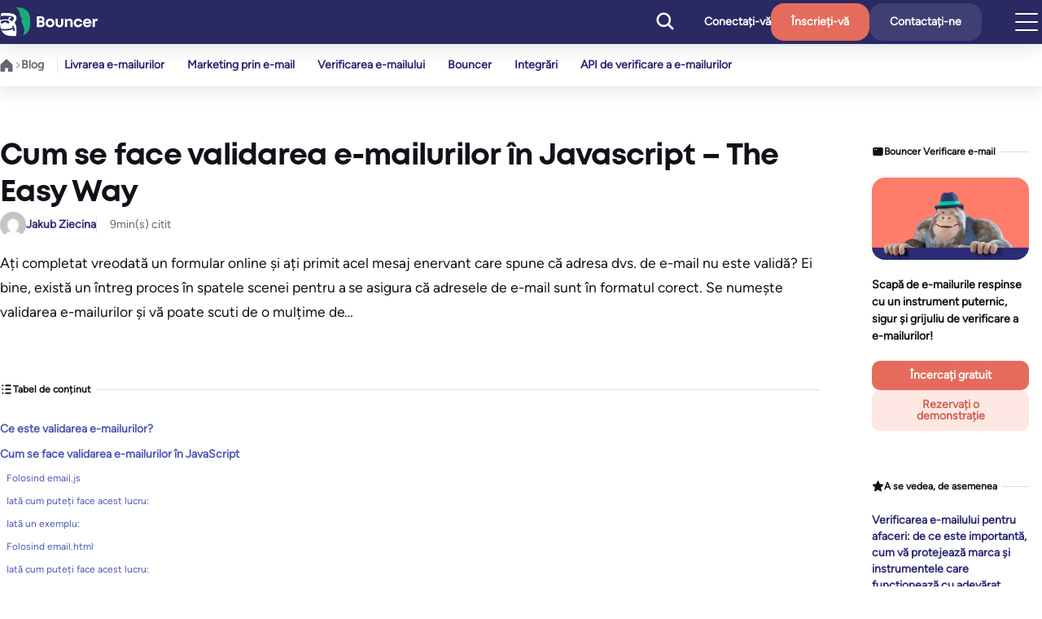

--- FILE ---
content_type: text/html; charset=UTF-8
request_url: https://www.usebouncer.com/ro/validare-e-mail-javascript-2/
body_size: 53142
content:
<!DOCTYPE html>
<html lang="ro-RO">
<head>
	<meta charset="UTF-8">
	<meta name="viewport" content="width=device-width, initial-scale=1">
<meta name="robots" content="index, follow, max-image-preview:large, max-snippet:-1, max-video-preview:-1">
		<link rel="preload" href="https://www.usebouncer.com/wp-content/themes/bouncer/dist/fonts/mont-bold.woff2" as="font" type="font/woff2" crossorigin>
		<link rel="preload" href="https://www.usebouncer.com/wp-content/themes/bouncer/dist/fonts/figtree-v5-latin_latin-ext-regular.woff2" as="font" type="font/woff2" crossorigin>

		<link rel="dns-prefetch" href="https://www.usebouncer.com/wp-content/themes/bouncer/dist/fonts/figtree-v5-latin_latin-ext-500italic.woff2" as="font" type="font/woff2" crossorigin>
		<link rel="dns-prefetch" href="https://www.usebouncer.com/wp-content/themes/bouncer/dist/fonts/figtree-v5-latin_latin-ext-700.woff2" as="font" type="font/woff2" crossorigin>

		
	<!-- This site is optimized with the Yoast SEO plugin v26.4 - https://yoast.com/wordpress/plugins/seo/ -->
	<title>Cum se face validarea e-mailurilor &icirc;n Javascript - The Easy Way</title>
<link crossorigin data-rocket-preload as="font" href="https://www.usebouncer.com/wp-content/themes/bouncer/dist/fonts/figtree-v5-latin_latin-ext-regular.woff2" rel="preload">
<link crossorigin data-rocket-preload as="font" href="https://www.usebouncer.com/wp-content/themes/bouncer/dist/fonts/figtree-v5-latin_latin-ext-500italic.woff2" rel="preload">
<link crossorigin data-rocket-preload as="font" href="https://www.usebouncer.com/wp-content/themes/bouncer/dist/fonts/mont-bold.woff2" rel="preload">
<style id="wpr-usedcss">img:is([sizes=auto i],[sizes^="auto," i]){contain-intrinsic-size:3000px 1500px}@font-face{font-family:Figtree;src:local('Figtree'),url(https://www.usebouncer.com/wp-content/themes/bouncer/dist/fonts/figtree-v5-latin_latin-ext-regular.woff2) format('woff2');font-weight:400;font-style:normal;font-display:swap}@font-face{font-family:Figtree;src:local('Figtree'),url(https://www.usebouncer.com/wp-content/themes/bouncer/dist/fonts/figtree-v5-latin_latin-ext-500italic.woff2) format('woff2');font-weight:500;font-style:italic;font-display:swap}@font-face{font-family:Mont;src:local('Mont'),url(https://www.usebouncer.com/wp-content/themes/bouncer/dist/fonts/mont-bold.woff2) format('woff2');font-weight:800;font-style:normal;font-display:swap}.wp-block-site-logo{box-sizing:border-box;line-height:0}.wp-block-site-logo a{display:inline-block;line-height:0}.wp-block-site-logo.is-default-size img{height:auto;width:120px}.wp-block-site-logo img{height:auto;max-width:100%}.wp-block-site-logo a,.wp-block-site-logo img{border-radius:inherit}:root :where(.wp-block-site-logo.is-style-rounded){border-radius:9999px}:root :where(p.has-background){padding:1.25em 2.375em}:where(p.has-text-color:not(.has-link-color)) a{color:inherit}.wp-block-button__link{align-content:center;box-sizing:border-box;cursor:pointer;display:inline-block;height:100%;text-align:center;word-break:break-word}:where(.wp-block-button__link){border-radius:9999px;box-shadow:none;padding:calc(.667em + 2px) calc(1.333em + 2px);text-decoration:none}.wp-block-buttons>.wp-block-button.has-custom-width{max-width:none}.wp-block-buttons>.wp-block-button.has-custom-width .wp-block-button__link{width:100%}.wp-block-buttons>.wp-block-button.has-custom-font-size .wp-block-button__link{font-size:inherit}.wp-block-buttons>.wp-block-button.wp-block-button__width-100{flex-basis:100%;width:100%}:root :where(.wp-block-button .wp-block-button__link.is-style-outline),:root :where(.wp-block-button.is-style-outline>.wp-block-button__link){border:2px solid;padding:.667em 1.333em}:root :where(.wp-block-button .wp-block-button__link.is-style-outline:not(.has-text-color)),:root :where(.wp-block-button.is-style-outline>.wp-block-button__link:not(.has-text-color)){color:currentColor}:root :where(.wp-block-button .wp-block-button__link.is-style-outline:not(.has-background)),:root :where(.wp-block-button.is-style-outline>.wp-block-button__link:not(.has-background)){background-color:initial;background-image:none}.wp-block-buttons{box-sizing:border-box}.wp-block-buttons>.wp-block-button{display:inline-block;margin:0}.wp-block-buttons.has-custom-font-size .wp-block-button__link{font-size:inherit}.wp-block-buttons .wp-block-button__link{width:100%}:root :where(.wp-block-template-part.has-background){margin-bottom:0;margin-top:0;padding:1.25em 2.375em}.wp-block-post-title{box-sizing:border-box;word-break:break-word}.wp-block-post-title :where(a){display:inline-block;font-family:inherit;font-size:inherit;font-style:inherit;font-weight:inherit;letter-spacing:inherit;line-height:inherit;text-decoration:inherit}.wp-block-post-author{box-sizing:border-box;display:flex;flex-wrap:wrap}.wp-block-post-author__avatar{margin-right:1em}.wp-block-post-author__content{flex-basis:0;flex-grow:1}.wp-block-post-author__name{margin:0}h1.has-background,h2.has-background,h3.has-background,h4.has-background,h6.has-background{padding:1.25em 2.375em}ol,ul{box-sizing:border-box}:root :where(.wp-block-list.has-background){padding:1.25em 2.375em}:where(.wp-block-post-excerpt){box-sizing:border-box;margin-bottom:var(--wp--style--block-gap);margin-top:var(--wp--style--block-gap)}.wp-block-post-excerpt__excerpt{margin-bottom:0;margin-top:0}.wp-block-image>a,.wp-block-image>figure>a{display:inline-block}.wp-block-image img{box-sizing:border-box;height:auto;max-width:100%;vertical-align:bottom}.wp-block-image.alignfull>a{width:100%}.wp-block-image.alignfull img{height:auto;width:100%}.wp-block-image :where(figcaption){margin-bottom:1em;margin-top:.5em}:root :where(.wp-block-image.is-style-rounded img,.wp-block-image .is-style-rounded img){border-radius:9999px}.wp-block-image figure{margin:0}:root :where(.wp-block-image figcaption){color:#555;font-size:13px;text-align:center}.wp-block-image{margin:0 0 1em}.wp-block-post-content{display:flow-root}.wp-block-group{box-sizing:border-box}:where(.wp-block-group.wp-block-group-is-layout-constrained){position:relative}:where(.wp-block-group.has-background){padding:1.25em 2.375em}.wp-block-social-links{background:0 0;box-sizing:border-box;margin-left:0;padding-left:0;padding-right:0;text-indent:0}.wp-block-social-links .wp-social-link a,.wp-block-social-links .wp-social-link a:hover{border-bottom:0;box-shadow:none;text-decoration:none}.wp-block-social-links .wp-social-link svg{height:1em;width:1em}.wp-block-social-links .wp-social-link span:not(.screen-reader-text){font-size:.65em;margin-left:.5em;margin-right:.5em}.wp-block-social-links.has-small-icon-size{font-size:16px}.wp-block-social-links{font-size:24px}.wp-block-social-link{border-radius:9999px;display:block;height:auto}@media not (prefers-reduced-motion){.wp-block-social-link{transition:transform .1s ease}}.wp-block-social-link a{align-items:center;display:flex;line-height:0}.wp-block-social-link:hover{transform:scale(1.1)}.wp-block-social-links .wp-block-social-link.wp-social-link{display:inline-block;margin:0;padding:0}.wp-block-social-links .wp-block-social-link.wp-social-link .wp-block-social-link-anchor,.wp-block-social-links .wp-block-social-link.wp-social-link .wp-block-social-link-anchor svg,.wp-block-social-links .wp-block-social-link.wp-social-link .wp-block-social-link-anchor:active,.wp-block-social-links .wp-block-social-link.wp-social-link .wp-block-social-link-anchor:hover,.wp-block-social-links .wp-block-social-link.wp-social-link .wp-block-social-link-anchor:visited{color:currentColor;fill:currentColor}:where(.wp-block-social-links:not(.is-style-logos-only)) .wp-social-link{background-color:#f0f0f0;color:#444}:where(.wp-block-social-links:not(.is-style-logos-only)) .wp-social-link-amazon{background-color:#f90;color:#fff}:where(.wp-block-social-links:not(.is-style-logos-only)) .wp-social-link-bandcamp{background-color:#1ea0c3;color:#fff}:where(.wp-block-social-links:not(.is-style-logos-only)) .wp-social-link-behance{background-color:#0757fe;color:#fff}:where(.wp-block-social-links:not(.is-style-logos-only)) .wp-social-link-bluesky{background-color:#0a7aff;color:#fff}:where(.wp-block-social-links:not(.is-style-logos-only)) .wp-social-link-codepen{background-color:#1e1f26;color:#fff}:where(.wp-block-social-links:not(.is-style-logos-only)) .wp-social-link-deviantart{background-color:#02e49b;color:#fff}:where(.wp-block-social-links:not(.is-style-logos-only)) .wp-social-link-discord{background-color:#5865f2;color:#fff}:where(.wp-block-social-links:not(.is-style-logos-only)) .wp-social-link-dribbble{background-color:#e94c89;color:#fff}:where(.wp-block-social-links:not(.is-style-logos-only)) .wp-social-link-dropbox{background-color:#4280ff;color:#fff}:where(.wp-block-social-links:not(.is-style-logos-only)) .wp-social-link-etsy{background-color:#f45800;color:#fff}:where(.wp-block-social-links:not(.is-style-logos-only)) .wp-social-link-facebook{background-color:#0866ff;color:#fff}:where(.wp-block-social-links:not(.is-style-logos-only)) .wp-social-link-fivehundredpx{background-color:#000;color:#fff}:where(.wp-block-social-links:not(.is-style-logos-only)) .wp-social-link-flickr{background-color:#0461dd;color:#fff}:where(.wp-block-social-links:not(.is-style-logos-only)) .wp-social-link-foursquare{background-color:#e65678;color:#fff}:where(.wp-block-social-links:not(.is-style-logos-only)) .wp-social-link-github{background-color:#24292d;color:#fff}:where(.wp-block-social-links:not(.is-style-logos-only)) .wp-social-link-goodreads{background-color:#eceadd;color:#382110}:where(.wp-block-social-links:not(.is-style-logos-only)) .wp-social-link-google{background-color:#ea4434;color:#fff}:where(.wp-block-social-links:not(.is-style-logos-only)) .wp-social-link-gravatar{background-color:#1d4fc4;color:#fff}:where(.wp-block-social-links:not(.is-style-logos-only)) .wp-social-link-instagram{background-color:#f00075;color:#fff}:where(.wp-block-social-links:not(.is-style-logos-only)) .wp-social-link-lastfm{background-color:#e21b24;color:#fff}:where(.wp-block-social-links:not(.is-style-logos-only)) .wp-social-link-linkedin{background-color:#0d66c2;color:#fff}:where(.wp-block-social-links:not(.is-style-logos-only)) .wp-social-link-mastodon{background-color:#3288d4;color:#fff}:where(.wp-block-social-links:not(.is-style-logos-only)) .wp-social-link-medium{background-color:#000;color:#fff}:where(.wp-block-social-links:not(.is-style-logos-only)) .wp-social-link-meetup{background-color:#f6405f;color:#fff}:where(.wp-block-social-links:not(.is-style-logos-only)) .wp-social-link-patreon{background-color:#000;color:#fff}:where(.wp-block-social-links:not(.is-style-logos-only)) .wp-social-link-pinterest{background-color:#e60122;color:#fff}:where(.wp-block-social-links:not(.is-style-logos-only)) .wp-social-link-pocket{background-color:#ef4155;color:#fff}:where(.wp-block-social-links:not(.is-style-logos-only)) .wp-social-link-reddit{background-color:#ff4500;color:#fff}:where(.wp-block-social-links:not(.is-style-logos-only)) .wp-social-link-skype{background-color:#0478d7;color:#fff}:where(.wp-block-social-links:not(.is-style-logos-only)) .wp-social-link-snapchat{background-color:#fefc00;color:#fff;stroke:#000}:where(.wp-block-social-links:not(.is-style-logos-only)) .wp-social-link-soundcloud{background-color:#ff5600;color:#fff}:where(.wp-block-social-links:not(.is-style-logos-only)) .wp-social-link-spotify{background-color:#1bd760;color:#fff}:where(.wp-block-social-links:not(.is-style-logos-only)) .wp-social-link-telegram{background-color:#2aabee;color:#fff}:where(.wp-block-social-links:not(.is-style-logos-only)) .wp-social-link-threads{background-color:#000;color:#fff}:where(.wp-block-social-links:not(.is-style-logos-only)) .wp-social-link-tiktok{background-color:#000;color:#fff}:where(.wp-block-social-links:not(.is-style-logos-only)) .wp-social-link-tumblr{background-color:#011835;color:#fff}:where(.wp-block-social-links:not(.is-style-logos-only)) .wp-social-link-twitch{background-color:#6440a4;color:#fff}:where(.wp-block-social-links:not(.is-style-logos-only)) .wp-social-link-twitter{background-color:#1da1f2;color:#fff}:where(.wp-block-social-links:not(.is-style-logos-only)) .wp-social-link-vimeo{background-color:#1eb7ea;color:#fff}:where(.wp-block-social-links:not(.is-style-logos-only)) .wp-social-link-vk{background-color:#4680c2;color:#fff}:where(.wp-block-social-links:not(.is-style-logos-only)) .wp-social-link-wordpress{background-color:#3499cd;color:#fff}:where(.wp-block-social-links:not(.is-style-logos-only)) .wp-social-link-whatsapp{background-color:#25d366;color:#fff}:where(.wp-block-social-links:not(.is-style-logos-only)) .wp-social-link-x{background-color:#000;color:#fff}:where(.wp-block-social-links:not(.is-style-logos-only)) .wp-social-link-yelp{background-color:#d32422;color:#fff}:where(.wp-block-social-links:not(.is-style-logos-only)) .wp-social-link-youtube{background-color:red;color:#fff}:where(.wp-block-social-links.is-style-logos-only) .wp-social-link{background:0 0}:where(.wp-block-social-links.is-style-logos-only) .wp-social-link svg{height:1.25em;width:1.25em}:where(.wp-block-social-links.is-style-logos-only) .wp-social-link-amazon{color:#f90}:where(.wp-block-social-links.is-style-logos-only) .wp-social-link-bandcamp{color:#1ea0c3}:where(.wp-block-social-links.is-style-logos-only) .wp-social-link-behance{color:#0757fe}:where(.wp-block-social-links.is-style-logos-only) .wp-social-link-bluesky{color:#0a7aff}:where(.wp-block-social-links.is-style-logos-only) .wp-social-link-codepen{color:#1e1f26}:where(.wp-block-social-links.is-style-logos-only) .wp-social-link-deviantart{color:#02e49b}:where(.wp-block-social-links.is-style-logos-only) .wp-social-link-discord{color:#5865f2}:where(.wp-block-social-links.is-style-logos-only) .wp-social-link-dribbble{color:#e94c89}:where(.wp-block-social-links.is-style-logos-only) .wp-social-link-dropbox{color:#4280ff}:where(.wp-block-social-links.is-style-logos-only) .wp-social-link-etsy{color:#f45800}:where(.wp-block-social-links.is-style-logos-only) .wp-social-link-facebook{color:#0866ff}:where(.wp-block-social-links.is-style-logos-only) .wp-social-link-fivehundredpx{color:#000}:where(.wp-block-social-links.is-style-logos-only) .wp-social-link-flickr{color:#0461dd}:where(.wp-block-social-links.is-style-logos-only) .wp-social-link-foursquare{color:#e65678}:where(.wp-block-social-links.is-style-logos-only) .wp-social-link-github{color:#24292d}:where(.wp-block-social-links.is-style-logos-only) .wp-social-link-goodreads{color:#382110}:where(.wp-block-social-links.is-style-logos-only) .wp-social-link-google{color:#ea4434}:where(.wp-block-social-links.is-style-logos-only) .wp-social-link-gravatar{color:#1d4fc4}:where(.wp-block-social-links.is-style-logos-only) .wp-social-link-instagram{color:#f00075}:where(.wp-block-social-links.is-style-logos-only) .wp-social-link-lastfm{color:#e21b24}:where(.wp-block-social-links.is-style-logos-only) .wp-social-link-linkedin{color:#0d66c2}:where(.wp-block-social-links.is-style-logos-only) .wp-social-link-mastodon{color:#3288d4}:where(.wp-block-social-links.is-style-logos-only) .wp-social-link-medium{color:#000}:where(.wp-block-social-links.is-style-logos-only) .wp-social-link-meetup{color:#f6405f}:where(.wp-block-social-links.is-style-logos-only) .wp-social-link-patreon{color:#000}:where(.wp-block-social-links.is-style-logos-only) .wp-social-link-pinterest{color:#e60122}:where(.wp-block-social-links.is-style-logos-only) .wp-social-link-pocket{color:#ef4155}:where(.wp-block-social-links.is-style-logos-only) .wp-social-link-reddit{color:#ff4500}:where(.wp-block-social-links.is-style-logos-only) .wp-social-link-skype{color:#0478d7}:where(.wp-block-social-links.is-style-logos-only) .wp-social-link-snapchat{color:#fff;stroke:#000}:where(.wp-block-social-links.is-style-logos-only) .wp-social-link-soundcloud{color:#ff5600}:where(.wp-block-social-links.is-style-logos-only) .wp-social-link-spotify{color:#1bd760}:where(.wp-block-social-links.is-style-logos-only) .wp-social-link-telegram{color:#2aabee}:where(.wp-block-social-links.is-style-logos-only) .wp-social-link-threads{color:#000}:where(.wp-block-social-links.is-style-logos-only) .wp-social-link-tiktok{color:#000}:where(.wp-block-social-links.is-style-logos-only) .wp-social-link-tumblr{color:#011835}:where(.wp-block-social-links.is-style-logos-only) .wp-social-link-twitch{color:#6440a4}:where(.wp-block-social-links.is-style-logos-only) .wp-social-link-twitter{color:#1da1f2}:where(.wp-block-social-links.is-style-logos-only) .wp-social-link-vimeo{color:#1eb7ea}:where(.wp-block-social-links.is-style-logos-only) .wp-social-link-vk{color:#4680c2}:where(.wp-block-social-links.is-style-logos-only) .wp-social-link-whatsapp{color:#25d366}:where(.wp-block-social-links.is-style-logos-only) .wp-social-link-wordpress{color:#3499cd}:where(.wp-block-social-links.is-style-logos-only) .wp-social-link-x{color:#000}:where(.wp-block-social-links.is-style-logos-only) .wp-social-link-yelp{color:#d32422}:where(.wp-block-social-links.is-style-logos-only) .wp-social-link-youtube{color:red}:root :where(.wp-block-social-links .wp-social-link a){padding:.25em}:root :where(.wp-block-social-links.is-style-logos-only .wp-social-link a){padding:0}:root :where(.wp-block-social-links.is-style-pill-shape .wp-social-link a){padding-left:.6666666667em;padding-right:.6666666667em}:root{--fz-100:6.25rem;--fz-90:5.625rem;--fz-60:3.75rem;--fz-30:1.875rem;--fz-20:1.25rem;--fz-16:1rem;--fz-h1:var(--fz-100);--fz-h2:var(--fz-90);--fz-h3:var(--fz-60);--fz-h4:var(--fz-30);--fz-h5:var(--fz-20);--fz-h6:var(--fz-16);--spacing--0:0;--spacing--xs:1rem;--spacing--sm:clamp(1rem,5vw,2rem);--spacing--md:clamp(1.5rem,5vw,3rem);--spacing--lg:clamp(2rem,5vw,4rem);--spacing--xl:clamp(3rem,5vw,6rem);--spacing--xxl:clamp(3rem,5vw,9rem)}html{font-size:16px;margin:0;min-height:100%;padding:0;-moz-osx-font-smoothing:grayscale;-webkit-font-smoothing:antialiased;overflow-y:scroll;scroll-behavior:smooth}*,:after,:before,html{box-sizing:border-box}body{background:var(--wp--preset--color--white);color:var(--wp--preset--color--black);font-family:Figtree,sans-serif;font-size:1rem;font-weight:400;line-height:1.75;margin:0;width:100%}::-moz-selection{background-color:#505ab5;color:var(--wp--preset--color--white)}::selection{background-color:#505ab5;color:var(--wp--preset--color--white)}iframe,img,object,video{max-width:100%}figure,footer{margin:0}strong{font-weight:700}a{text-decoration:underline}a:link,a:visited{color:var(--wp--preset--color--peach-70);text-decoration:none;transition:all .2s}a:hover{text-decoration:underline}a:focus-visible{outline:var(--wp--preset--color--peach-70) auto 1px;outline-offset:1px;padding:2px 3px}ol,ul{list-style-position:outside;margin:0 0 3rem;padding:0}ol:last-child,ul:last-child{margin-bottom:0}ol li,ul li{line-height:1.1;margin-bottom:1rem;margin-top:1rem}.has-shadow{box-shadow:0 0 4px 0 rgba(0,22,34,.05),0 4px 24px 0 rgba(0,22,34,.12)}p.has-background{padding:1rem}.wp-site-blocks{display:flex;flex-direction:column;min-height:100vh}.wp-site-blocks footer{margin-top:auto}.wp-site-blocks.js-overflow-hidden{overflow:hidden}.wp-block-buttons{gap:.75rem}body footer>.wp-block-group>:where(:not(.alignleft):not(.alignright):not(.alignfull)),body header>.wp-block-group>:where(:not(.alignleft):not(.alignright):not(.alignfull)),body main>.wp-block-group>:where(:not(.alignleft):not(.alignright):not(.alignfull)){margin-left:18px!important;margin-right:18px!important;max-width:var(--wp--style--global--content-size)}.wp-block-image.is-style-rounded img{border-radius:1rem}.wp-block-image.is-style-screenshot{background-color:transparent;border-radius:1rem;box-shadow:0 0 4px 0 rgba(0,22,34,.05),0 4px 24px 0 rgba(0,22,34,.12);display:flex;flex-direction:column;gap:0;overflow:hidden}.wp-block-image.is-style-screenshot .screenshot-top{align-items:flex-start;background-color:var(--wp--preset--color--brand-violet-20);content:"";display:flex;height:1.5rem;padding:.5rem 1rem;position:relative;width:100%}.wp-block-image.is-style-screenshot .screenshot-top span{background-color:var(--wp--preset--color--brand-violet-50);left:2.875rem;position:relative;position:absolute}.wp-block-image.is-style-screenshot .screenshot-top span,.wp-block-image.is-style-screenshot .screenshot-top span:after,.wp-block-image.is-style-screenshot .screenshot-top span:before{border-radius:50%;display:inline-flex;flex-shrink:0;height:.5rem;width:.5rem}.wp-block-image.is-style-screenshot .screenshot-top span:after,.wp-block-image.is-style-screenshot .screenshot-top span:before{content:"";position:absolute}.wp-block-image.is-style-screenshot .screenshot-top span:before{background-color:#ef796a;left:-1.75rem}.wp-block-image.is-style-screenshot .screenshot-top span:after{background-color:#5cd1a0;right:.875rem}ol,ul{list-style-type:none;margin-left:0}ol li,ul li{color:var(--wp--preset--color--neutral-grey-70);display:list-item;font-family:Figtree,sans-serif;font-style:normal;font-weight:400;line-height:1.5;margin:0}ol li:not(:last-child),ul li:not(:last-child){margin-bottom:8px}ul li{padding-left:.75rem;position:relative}ul li:before{content:url(https://www.usebouncer.com/wp-content/themes/bouncer/img/icons/dot-fill-24.svg);height:24px;left:0;position:absolute}ul.has-16-font-size li{padding-left:1rem}ul.has-16-font-size li:before{content:url(https://www.usebouncer.com/wp-content/themes/bouncer/img/icons/dot-fill-24.svg);height:24px}ul.has-14-font-size li{padding-left:.8125rem}ul.has-14-font-size li:before{content:url(https://www.usebouncer.com/wp-content/themes/bouncer/img/icons/dot-fill-21.svg);height:21px}ul.has-12-font-size li{padding-left:.625rem}ul.has-12-font-size li:before{content:url(https://www.usebouncer.com/wp-content/themes/bouncer/img/icons/dot-fill-18.svg);height:18px}p{font-family:Figtree,sans-serif;font-weight:400}.wp-block-post-author{align-items:center;display:flex;flex-direction:row;gap:.5rem}.wp-block-post-author__avatar{flex-shrink:0;height:2rem;margin:0;width:2rem}.wp-block-post-author__avatar img{border-radius:50%;height:100%;width:100%}.wp-block-post-author__content{flex-basis:unset;flex-shrink:0}.wp-block-post-author__name{color:var(--wp--preset--color--brand-violet-80);font-family:Figtree,sans-serif;font-size:var(--wp--preset--font-size--14);font-style:normal;font-weight:700;letter-spacing:unset;line-height:1.43}.wp-block-post-author__name a{color:inherit}a.wp-block-post-author{text-decoration:none}a.wp-block-post-author:hover .wp-block-post-author__name{color:var(--wp--preset--color--neutral-grey-70)}.wp-block-post-excerpt__excerpt{color:var(--wp--preset--color--black);font-family:Figtree,sans-serif;font-size:var(--wp--preset--font-size--18);font-style:normal;font-weight:700;font-weight:400;letter-spacing:-.009px;line-height:1.44;line-height:1.75}.wp-block-post-title{font-family:Mont,sans-serif;font-size:var(--wp--preset--font-size--38);font-weight:800;letter-spacing:-.1px;letter-spacing:-.75px;line-height:1.25;margin:0}.wp-block-social-links{gap:1rem}.wp-block-social-links li{list-style-type:none}.wp-block-social-links li:before,.wp-block-social-links:not(.has-visible-labels) .wp-block-social-link-label{display:none}.wp-block-social-links.has-small-icon-size .wp-social-link svg{height:1.5rem;width:1.5rem}.b-box{display:flex;flex-direction:column;gap:1rem;height:auto;padding:2rem 1.5rem;position:relative}@media(max-width:768px){.b-box{padding:2rem!important}}.b-box__image-wrapper{margin-bottom:.5rem}.b-box .wp-block-button__width-100{display:block}.show-modal{cursor:pointer}.hidden{display:none}.modal{box-shadow:0 0 4px 0 rgba(0,22,34,.05),0 4px 24px 0 rgba(0,22,34,.12);left:50%;padding:0;position:fixed;top:50%;transform:translate(-50%,-50%);width:85%;z-index:1010}@media(min-width:768px){.modal{width:70%}}.close-modal{align-items:center;background-color:rgba(120,135,213,.95);border:2px solid rgba(26,44,205,.32);border-radius:100px;box-shadow:0 0 4px 0 rgba(0,22,34,.05),0 4px 24px 0 rgba(0,22,34,.12);cursor:pointer;display:flex;height:2.25rem;justify-content:center;position:absolute;right:-1.12rem;text-align:center;top:-1.12rem;width:2.25rem;z-index:2000}@media(min-width:768px){.close-modal{height:3.5rem;right:-1.625rem;top:-1.625rem;width:3.5rem}}.close-modal:hover{background-color:rgba(120,135,213,.8)}.close-modal:active{background-color:rgba(120,135,213,.7)}.close-modal:focus{border:2px solid #ef796a}.overlay{-webkit-backdrop-filter:blur(3px);backdrop-filter:blur(3px);background-color:rgba(0,0,0,.6);height:100%;left:0;position:fixed;top:0;width:100%;z-index:1005}.has-text-color .yoast-breadcrumbs,.has-text-color .yoast-breadcrumbs span .breadcrumb_last{color:inherit}.yoast-breadcrumbs{text-wrap:nowrap;white-space:nowrap}.yoast-breadcrumbs a{color:inherit;transition:color .2s cubic-bezier(0,.62,.6,.99),background-color .2s cubic-bezier(0,.62,.6,.99)}.yoast-breadcrumbs a:link,.yoast-breadcrumbs a:visited{color:inherit;text-decoration:none}.yoast-breadcrumbs a:hover{text-decoration:underline}.yoast-breadcrumbs a:active{text-decoration:none}.yoast-breadcrumbs .home-icon{background-color:currentcolor;content:"";display:flex;flex-basis:1rem;flex-shrink:0;height:1rem;margin-right:2px;-webkit-mask-image:url(https://www.usebouncer.com/wp-content/themes/bouncer/img/icons/home.svg);mask-image:url(https://www.usebouncer.com/wp-content/themes/bouncer/img/icons/home.svg);-webkit-mask-size:cover;mask-size:cover;width:1rem}.yoast-breadcrumbs span{align-items:center;display:flex;flex-wrap:wrap;gap:.25rem}@media(min-width:640px){body footer>.wp-block-group>:where(:not(.alignleft):not(.alignright):not(.alignfull)),body header>.wp-block-group>:where(:not(.alignleft):not(.alignright):not(.alignfull)),body main>.wp-block-group>:where(:not(.alignleft):not(.alignright):not(.alignfull)){margin-left:39px!important;margin-right:39px!important}.yoast-breadcrumbs span{flex-wrap:nowrap}}.yoast-breadcrumbs span:first-child span:first-child a{font-size:0}.yoast-breadcrumbs span:not(:last-child):after{background-color:currentcolor;content:"";display:flex;flex-basis:.5rem;flex-shrink:0;height:.5rem;-webkit-mask-image:url(https://www.usebouncer.com/wp-content/themes/bouncer/img/icons/arrow-breadcrumbs.svg);mask-image:url(https://www.usebouncer.com/wp-content/themes/bouncer/img/icons/arrow-breadcrumbs.svg);-webkit-mask-size:cover;mask-size:cover;width:.5rem}.yoast-breadcrumbs span:not(:first-child):not(:nth-child(2)),.yoast-breadcrumbs span:nth-child(2):after,.yoast-breadcrumbs span:nth-last-child(2):after{display:none}.yoast-breadcrumbs>span{align-items:center;display:flex;flex-direction:row;gap:.25rem}.yoast-breadcrumbs .breadcrumb_last{display:-webkit-box;overflow:hidden;-webkit-box-orient:vertical;-webkit-line-clamp:1;text-overflow:ellipsis;text-wrap:pretty}.wp-block-button.is-style-link .wp-block-button__link,.wp-block-button.is-style-link-white .wp-block-button__link{background-color:transparent;gap:.625rem;padding:0}.has-12-font-size.wp-block-button.is-style-link-white>*,.has-12-font-size.wp-block-button.is-style-link>*{gap:2px;padding:0 1px}.has-14-font-size.wp-block-button.is-style-link-white>*,.has-14-font-size.wp-block-button.is-style-link>*,.has-16-font-size.wp-block-button.is-style-link-white>*,.has-16-font-size.wp-block-button.is-style-link>*{gap:4px;padding:0 2px}.wp-block-button{display:flex}.wp-block-button .wp-block-button__link{border-radius:1rem;box-shadow:none;box-sizing:border-box;cursor:pointer;font-size:var(--wp--preset--font-size--16);line-height:1.5;padding:1rem 25px;text-decoration:none;transition:color .2s cubic-bezier(0,.62,.6,.99),background-color .2s cubic-bezier(0,.62,.6,.99);white-space:normal;word-break:auto-phrase}.wp-block-button .wp-block-button__link,.wp-block-button.has-12-font-size>*{color:var(--wp--preset--color--black);font-family:Figtree,sans-serif;font-style:normal;font-weight:700;letter-spacing:unset}.wp-block-button.has-12-font-size>*{border-radius:.5rem;font-size:var(--wp--preset--font-size--12);line-height:1.33;padding:.5rem 17px}.wp-block-button.has-14-font-size>*{border-radius:.625rem;font-size:var(--wp--preset--font-size--14);line-height:1.43;padding:.6875rem 21px}.wp-block-button.has-14-font-size>*,.wp-block-button.has-16-font-size>*{color:var(--wp--preset--color--black);font-family:Figtree,sans-serif;font-style:normal;font-weight:700;letter-spacing:unset}.wp-block-button.has-16-font-size>*{border-radius:.75rem;font-size:var(--wp--preset--font-size--16);line-height:1.5;padding:1rem 25px}.wp-block-button .wp-block-button__link{background-color:var(--wp--preset--color--peach-70);color:var(--wp--preset--color--white);line-height:1}.wp-block-button .wp-block-button__link:hover{background-color:#ce6251;color:var(--wp--preset--color--white)}.wp-block-button .wp-block-button__link:active{background-color:#b85141;color:var(--wp--preset--color--white)}.wp-block-button .wp-block-button__link:focus-visible{border:2px solid var(--wp--preset--color--peach-70);box-shadow:0 0 0 2px var(--wp--preset--color--white) inset}.wp-block-button .wp-block-button__link:active:after,.wp-block-button .wp-block-button__link:active:before,.wp-block-button .wp-block-button__link:after,.wp-block-button .wp-block-button__link:before,.wp-block-button .wp-block-button__link:hover:after,.wp-block-button .wp-block-button__link:hover:before{background:var(--wp--preset--color--white)}.wp-block-button .wp-block-button__link:focus-visible:after,.wp-block-button .wp-block-button__link:focus-visible:before{background:var(--wp--preset--color--white)}.wp-block-button.has-custom-font-size .wp-block-button__link{font-size:inherit}.wp-block-button.has-custom-width{max-width:none}.wp-block-button.has-custom-width .wp-block-button__link{width:100%}.wp-block-button.wp-block-button__width-100{flex-basis:100%;width:100%}.wp-block-button.is-style-filled-peach .wp-block-button__link{background-color:#ffe7e4;color:#ce6251}.wp-block-button.is-style-filled-peach .wp-block-button__link:hover{background-color:#ffd8d2;color:#ce6251}.wp-block-button.is-style-filled-peach .wp-block-button__link:active{background-color:#ffc2ba;color:#ce6251}.wp-block-button.is-style-filled-peach .wp-block-button__link:focus-visible{border:2px solid #ef796a;box-shadow:0 0 0 2px var(--wp--preset--color--white) inset}.wp-block-button.is-style-filled-peach .wp-block-button__link:active:after,.wp-block-button.is-style-filled-peach .wp-block-button__link:active:before,.wp-block-button.is-style-filled-peach .wp-block-button__link:after,.wp-block-button.is-style-filled-peach .wp-block-button__link:before,.wp-block-button.is-style-filled-peach .wp-block-button__link:hover:after,.wp-block-button.is-style-filled-peach .wp-block-button__link:hover:before{background:#ce6251}.wp-block-button.is-style-filled-peach .wp-block-button__link:focus-visible:after,.wp-block-button.is-style-filled-peach .wp-block-button__link:focus-visible:before{background:#ce6251}.wp-block-button.is-style-transparent .wp-block-button__link{background-color:hsla(0,0%,100%,.1);color:var(--wp--preset--color--white)}.wp-block-button.is-style-transparent .wp-block-button__link:hover{background-color:hsla(0,0%,100%,.15);color:var(--wp--preset--color--white)}.wp-block-button.is-style-transparent .wp-block-button__link:active{background-color:hsla(0,0%,100%,.05);color:var(--wp--preset--color--white)}.wp-block-button.is-style-transparent .wp-block-button__link:focus-visible{border:2px solid #ef796a;box-shadow:0 0 0 2px var(--wp--preset--color--white) inset}.wp-block-button.is-style-transparent .wp-block-button__link:focus-visible{background-color:hsla(0,0%,100%,.1);border:none;box-shadow:none;outline:#ef796a solid 2px;outline-offset:2px}.wp-block-button.is-style-transparent .wp-block-button__link:active:after,.wp-block-button.is-style-transparent .wp-block-button__link:active:before,.wp-block-button.is-style-transparent .wp-block-button__link:after,.wp-block-button.is-style-transparent .wp-block-button__link:before,.wp-block-button.is-style-transparent .wp-block-button__link:hover:after,.wp-block-button.is-style-transparent .wp-block-button__link:hover:before{background:var(--wp--preset--color--white)}.wp-block-button.is-style-transparent .wp-block-button__link:focus-visible:after,.wp-block-button.is-style-transparent .wp-block-button__link:focus-visible:before{background:var(--wp--preset--color--white)}.wp-block-button.is-style-link .wp-block-button__link:not(.has-text-color){background-color:transparent;color:var(--wp--preset--color--peach-70)}.wp-block-button.is-style-link .wp-block-button__link:not(.has-text-color):hover{background-color:transparent;color:#ce6251}.wp-block-button.is-style-link .wp-block-button__link:not(.has-text-color):active{background-color:transparent;color:#b85141}.wp-block-button.is-style-link .wp-block-button__link:not(.has-text-color):focus-visible{border:2px solid #ef796a;box-shadow:0 0 0 2px var(--wp--preset--color--white) inset}.wp-block-button.is-style-link .wp-block-button__link:not(.has-text-color):focus-visible{border-radius:4px;color:var(--wp--preset--color--peach-70);padding:2px 3px}.wp-block-button.is-style-link .wp-block-button__link:after,.wp-block-button.is-style-link .wp-block-button__link:before{background:var(--wp--preset--color--peach-70)}.wp-block-button.is-style-link .wp-block-button__link:hover:after,.wp-block-button.is-style-link .wp-block-button__link:hover:before{background:#ce6251}.wp-block-button.is-style-link .wp-block-button__link:active:after,.wp-block-button.is-style-link .wp-block-button__link:active:before{background:#b85141}.wp-block-button.is-style-link .wp-block-button__link:focus-visible:after,.wp-block-button.is-style-link .wp-block-button__link:focus-visible:before{background:var(--wp--preset--color--peach-70)}.wp-block-button.is-style-link-white .wp-block-button__link:not(.has-text-color){background-color:transparent;color:var(--wp--preset--color--white)}.wp-block-button.is-style-link-white .wp-block-button__link:not(.has-text-color):hover{background-color:transparent;color:#ffd8d2}.wp-block-button.is-style-link-white .wp-block-button__link:not(.has-text-color):active{background-color:transparent;color:#ffc2ba}.wp-block-button.is-style-link-white .wp-block-button__link:not(.has-text-color):focus-visible{border:2px solid #ef796a;box-shadow:0 0 0 2px var(--wp--preset--color--white) inset}.wp-block-button.is-style-link-white .wp-block-button__link:not(.has-text-color):focus-visible{border-radius:4px;color:var(--wp--preset--color--white);padding:2px 3px}.wp-block-button.is-style-link-white .wp-block-button__link:after,.wp-block-button.is-style-link-white .wp-block-button__link:before{background:var(--wp--preset--color--white)}.wp-block-button.is-style-link-white .wp-block-button__link:hover:after,.wp-block-button.is-style-link-white .wp-block-button__link:hover:before{background:#ffd8d2}.wp-block-button.is-style-link-white .wp-block-button__link:active:after,.wp-block-button.is-style-link-white .wp-block-button__link:active:before{background:#ffc2ba}.wp-block-button.is-style-link-white .wp-block-button__link:focus-visible:after,.wp-block-button.is-style-link-white .wp-block-button__link:focus-visible:before{background:var(--wp--preset--color--white)}.wp-block-button.is-button-icon{position:relative}.wp-block-button.is-button-icon .wp-block-button__link{font-size:0!important;gap:0;padding:17px 22px}.wp-block-button.is-button-icon .wp-block-button__link.js-stretched-link{font-size:0!important;gap:0}.wp-block-button.is-button-icon .wp-block-button__link.js-stretched-link:after{height:100%;-webkit-mask:none;mask:none;width:100%}.wp-block-button.is-button-icon .wp-block-button__link.js-stretched-link:active,.wp-block-button.is-button-icon .wp-block-button__link.js-stretched-link:focus-visible{transform:unset}.wp-block-button.is-button-icon .wp-block-button__link.js-stretched-link:after{background-color:transparent!important;bottom:0;content:"";left:0;pointer-events:auto;position:absolute;right:0;top:0;z-index:1}.wp-block-buttons>.wp-block-button.is-button-icon .wp-block-button__link{font-size:0!important;gap:0}header{display:block;margin:0;position:sticky;top:0;z-index:1000000}header>div:where(:not(.alignleft):not(.alignright):not(.alignfull))>*{margin-left:18px!important;margin-right:18px!important;max-width:var(--wp--style--global--content-size)}@media(min-width:640px){header>div:where(:not(.alignleft):not(.alignright):not(.alignfull))>*{margin-left:39px!important;margin-right:39px!important}}header .b-section.is-style-sticky{z-index:-1}html :where(.wp-block){margin-bottom:0;margin-top:0;max-width:100%}:root{--wp--preset--aspect-ratio--square:1;--wp--preset--aspect-ratio--4-3:4/3;--wp--preset--aspect-ratio--3-4:3/4;--wp--preset--aspect-ratio--3-2:3/2;--wp--preset--aspect-ratio--2-3:2/3;--wp--preset--aspect-ratio--16-9:16/9;--wp--preset--aspect-ratio--9-16:9/16;--wp--preset--color--white:#ffffff;--wp--preset--color--white-50:#ffffff80;--wp--preset--color--black:#11111A;--wp--preset--color--brand-green-10:#eafaf0;--wp--preset--color--brand-green-70:#1AAC78;--wp--preset--color--neutral-grey-10:#f4f3f5;--wp--preset--color--neutral-grey-20:#edecef;--wp--preset--color--neutral-grey-30:#dddce4;--wp--preset--color--neutral-grey-70:#656578;--wp--preset--color--neutral-grey-90:#363642;--wp--preset--color--peach-10:#fef1f0;--wp--preset--color--peach-70:#e56c5c;--wp--preset--color--brand-violet-10:#f2f4ff;--wp--preset--color--brand-violet-20:#e1e4f9;--wp--preset--color--brand-violet-50:#7887d5;--wp--preset--color--brand-violet-80:#2D2C78;--wp--preset--color--brand-violet-90:#2A2964;--wp--preset--font-size--small:13px;--wp--preset--font-size--medium:clamp(14px, 0.875rem + ((1vw - 3.2px) * 0.469), 20px);--wp--preset--font-size--large:clamp(22.041px, 1.378rem + ((1vw - 3.2px) * 1.091), 36px);--wp--preset--font-size--x-large:clamp(25.014px, 1.563rem + ((1vw - 3.2px) * 1.327), 42px);--wp--preset--font-size--12:.75rem;--wp--preset--font-size--14:.875rem;--wp--preset--font-size--15:0.9375rem;--wp--preset--font-size--16:clamp(1rem, 1rem + ((1vw - 0.2rem) * 1), 1rem);--wp--preset--font-size--18:clamp(1rem, 1rem + ((1vw - 0.2rem) * 0.156), 1.125rem);--wp--preset--font-size--20:clamp(1.125rem, 1.125rem + ((1vw - 0.2rem) * 0.156), 1.25rem);--wp--preset--font-size--22:clamp(1.25rem, 1.25rem + ((1vw - 0.2rem) * 0.156), 1.375rem);--wp--preset--font-size--26:clamp(1.375rem, 1.375rem + ((1vw - 0.2rem) * 0.313), 1.625rem);--wp--preset--font-size--32:clamp(1.625rem, 1.625rem + ((1vw - 0.2rem) * 0.469), 2rem);--wp--preset--font-size--38:clamp(2rem, 2rem + ((1vw - 0.2rem) * 0.469), 2.375rem);--wp--preset--font-size--48:clamp(2.375rem, 2.375rem + ((1vw - 0.2rem) * 0.781), 3rem);--wp--preset--font-family--heading:Mont;--wp--preset--spacing--20:0.44rem;--wp--preset--spacing--30:0.67rem;--wp--preset--spacing--40:1rem;--wp--preset--spacing--50:1.5rem;--wp--preset--spacing--60:2.25rem;--wp--preset--spacing--70:3.38rem;--wp--preset--spacing--80:5.06rem;--wp--preset--spacing--xs:var(--spacing--xs);--wp--preset--spacing--sm:var(--spacing--sm);--wp--preset--spacing--md:var(--spacing--md);--wp--preset--spacing--lg:var(--spacing--lg);--wp--preset--spacing--xl:var(--spacing--xl);--wp--preset--spacing--xxl:var(--spacing--xxl);--wp--preset--shadow--natural:6px 6px 9px rgba(0, 0, 0, .2);--wp--preset--shadow--deep:12px 12px 50px rgba(0, 0, 0, .4);--wp--preset--shadow--sharp:6px 6px 0px rgba(0, 0, 0, .2);--wp--preset--shadow--outlined:6px 6px 0px -3px rgba(255, 255, 255, 1),6px 6px rgba(0, 0, 0, 1);--wp--preset--shadow--crisp:6px 6px 0px rgba(0, 0, 0, 1)}.wp-block-button .wp-block-button__link{--wp--preset--font-size--12:.75rem;--wp--preset--font-size--14:.875rem;--wp--preset--font-size--16:clamp(1rem, 1rem + ((1vw - 0.2rem) * 1), 1rem);--wp--preset--font-size--18:clamp(1.125rem, 1.125rem + ((1vw - 0.2rem) * 1), 1.125rem)}p{--wp--preset--font-size--12:.75rem;--wp--preset--font-size--14:.875rem;--wp--preset--font-size--15:0.9375rem;--wp--preset--font-size--16:clamp(1rem, 1rem + ((1vw - 0.2rem) * 1), 1rem);--wp--preset--font-size--18:clamp(1rem, 1rem + ((1vw - 0.2rem) * 0.156), 1.125rem)}.wp-block-list{--wp--preset--font-size--12:.75rem;--wp--preset--font-size--14:.875rem;--wp--preset--font-size--15:0.9375rem;--wp--preset--font-size--16:clamp(1rem, 1rem + ((1vw - 0.2rem) * 1), 1rem);--wp--preset--font-size--18:clamp(1rem, 1rem + ((1vw - 0.2rem) * 0.156), 1.125rem)}.wp-block-heading{--wp--preset--font-size--18:clamp(1rem, 1rem + ((1vw - 0.2rem) * 0.156), 1.125rem);--wp--preset--font-size--20:clamp(1.125rem, 1.125rem + ((1vw - 0.2rem) * 0.156), 1.25rem);--wp--preset--font-size--22:clamp(1.25rem, 1.25rem + ((1vw - 0.2rem) * 0.156), 1.375rem);--wp--preset--font-size--26:clamp(1.375rem, 1.375rem + ((1vw - 0.2rem) * 0.313), 1.625rem);--wp--preset--font-size--32:clamp(1.625rem, 1.625rem + ((1vw - 0.2rem) * 0.469), 2rem);--wp--preset--font-size--38:clamp(2rem, 2rem + ((1vw - 0.2rem) * 0.469), 2.375rem);--wp--preset--font-size--48:clamp(2.375rem, 2.375rem + ((1vw - 0.2rem) * 0.781), 3rem)}.wp-block-bouncer-badge{--wp--preset--font-size--12:clamp(.75rem, 0.75rem + ((1vw - 0.2rem) * 1), .75rem);--wp--preset--font-size--14:clamp(0.875rem, 0.875rem + ((1vw - 0.2rem) * 1), 0.875rem);--wp--preset--font-size--16:clamp(1rem, 1rem + ((1vw - 0.2rem) * 1), 1rem);--wp--preset--font-size--20:clamp(1.125rem, 1.125rem + ((1vw - 0.2rem) * 0.156), 1.25rem);--wp--preset--font-size--26:clamp(1.375rem, 1.375rem + ((1vw - 0.2rem) * 0.313), 1.625rem)}:root{--wp--style--global--content-size:1240px;--wp--style--global--wide-size:1240px}:where(body){margin:0}:where(.wp-site-blocks)>*{margin-block-start:24px;margin-block-end:0}:where(.wp-site-blocks)>:first-child{margin-block-start:0}:where(.wp-site-blocks)>:last-child{margin-block-end:0}:root{--wp--style--block-gap:24px}:root :where(.is-layout-flow)>:first-child{margin-block-start:0}:root :where(.is-layout-flow)>:last-child{margin-block-end:0}:root :where(.is-layout-flow)>*{margin-block-start:24px;margin-block-end:0}:root :where(.is-layout-constrained)>:first-child{margin-block-start:0}:root :where(.is-layout-constrained)>:last-child{margin-block-end:0}:root :where(.is-layout-constrained)>*{margin-block-start:24px;margin-block-end:0}:root :where(.is-layout-flex){gap:24px}:root :where(.is-layout-grid){gap:24px}.is-layout-constrained>:where(:not(.alignleft):not(.alignright):not(.alignfull)){max-width:var(--wp--style--global--content-size);margin-left:auto!important;margin-right:auto!important}body .is-layout-flex{display:flex}.is-layout-flex{flex-wrap:wrap;align-items:center}.is-layout-flex>:is(*,div){margin:0}body{padding-top:0;padding-right:0;padding-bottom:0;padding-left:0}a:where(:not(.wp-element-button)){text-decoration:underline}h1,h2,h3,h4,h6{color:var(--wp--preset--color--black);font-family:var(--wp--preset--font-family--heading);font-weight:800;line-height:1.25}h1{font-family:var(--wp--preset--font-family--heading);font-size:var(--wp--preset--font-size--38);font-weight:800;letter-spacing:-.75px;line-height:1.25;margin-bottom:var(--wp--preset--spacing--md)}h2{font-family:Mont,'Arial Fallback 400',sans-serif;font-size:var(--wp--preset--font-size--32);font-weight:800;letter-spacing:-.5px;line-height:1.25;margin-bottom:2.5rem}h3{font-family:var(--wp--preset--font-family--heading);font-size:var(--wp--preset--font-size--26);font-weight:800;letter-spacing:-.1px;line-height:1.25;margin-bottom:var(--wp--preset--spacing--sm)}h4{font-family:var(--wp--preset--font-family--heading);font-size:var(--wp--preset--font-size--22);font-weight:800;letter-spacing:-.1px;line-height:1.5;margin-bottom:1.5rem}h6{font-family:var(--wp--preset--font-family--body);font-size:var(--wp--preset--font-size--18);font-weight:800;line-height:1.5;margin-top:.5rem;margin-bottom:var(--wp--preset--spacing--xs)}:root :where(.wp-element-button,.wp-block-button__link){background-color:#32373c;border-width:0;color:#fff;font-family:inherit;font-size:inherit;line-height:inherit;padding:calc(.667em + 2px) calc(1.333em + 2px);text-decoration:none}.has-black-color{color:var(--wp--preset--color--black)!important}.has-neutral-grey-30-color{color:var(--wp--preset--color--neutral-grey-30)!important}.has-neutral-grey-70-color{color:var(--wp--preset--color--neutral-grey-70)!important}.has-white-background-color{background-color:var(--wp--preset--color--white)!important}.has-neutral-grey-10-background-color{background-color:var(--wp--preset--color--neutral-grey-10)!important}.has-neutral-grey-20-background-color{background-color:var(--wp--preset--color--neutral-grey-20)!important}.has-brand-violet-90-background-color{background-color:var(--wp--preset--color--brand-violet-90)!important}.has-12-font-size{font-size:var(--wp--preset--font-size--12)!important}.has-14-font-size{font-size:var(--wp--preset--font-size--14)!important}.has-16-font-size{font-size:var(--wp--preset--font-size--16)!important}.wp-block-button .wp-block-button__link.has-12-font-size{font-size:var(--wp--preset--font-size--12)!important}.wp-block-button .wp-block-button__link.has-14-font-size{font-size:var(--wp--preset--font-size--14)!important}.wp-block-button .wp-block-button__link.has-16-font-size{font-size:var(--wp--preset--font-size--16)!important}p.has-12-font-size{font-size:var(--wp--preset--font-size--12)!important}p.has-14-font-size{font-size:var(--wp--preset--font-size--14)!important}p.has-16-font-size{font-size:var(--wp--preset--font-size--16)!important}.wp-block-list.has-12-font-size{font-size:var(--wp--preset--font-size--12)!important}.wp-block-list.has-14-font-size{font-size:var(--wp--preset--font-size--14)!important}.wp-block-list.has-16-font-size{font-size:var(--wp--preset--font-size--16)!important}.wp-block-bouncer-badge.has-12-font-size{font-size:var(--wp--preset--font-size--12)!important}.wp-block-bouncer-badge.has-14-font-size{font-size:var(--wp--preset--font-size--14)!important}.wp-block-bouncer-badge.has-16-font-size{font-size:var(--wp--preset--font-size--16)!important}:root :where(.wp-block-list){margin-bottom:var(--wp--preset--spacing--sm)}:root :where(p){color:var(--wp--preset--color--neutral-grey-70);margin-top:.5rem;margin-bottom:.5rem}.wp-elements-1802aae15fee35845cb3e484ff02eeba a:where(:not(.wp-element-button)){color:var(--wp--preset--color--neutral-grey-30)}.wp-elements-32ff151b4b69ade2fd61502da9a34e35 a:where(:not(.wp-element-button)){color:var(--wp--preset--color--neutral-grey-30)}.skip-link.screen-reader-text{border:0;clip-path:inset(50%);height:1px;margin:-1px;overflow:hidden;padding:0;position:absolute!important;width:1px;word-wrap:normal!important}.skip-link.screen-reader-text:focus{background-color:#eee;clip-path:none;color:#444;display:block;font-size:1em;height:auto;left:5px;line-height:normal;padding:15px 23px 14px;text-decoration:none;top:5px;width:auto;z-index:100000}.bm__inner{background-color:#fef2e6;padding:40px 32px;border-radius:5px}.bm__inner .bm__desc{margin-top:0}.bm__loader{border:3px solid #f9f9f9;border-top:3px solid #00a4c6;border-radius:50%;width:25px;height:25px;animation:1s linear infinite spin;position:absolute;right:20px;top:20px}.bm__loader--hidden{display:none}.bm__tool-button{background-color:#00a4c6;border-radius:5px;padding:18px 65px;color:#fff;font-size:18px;font-family:Poppins,sans-serif;cursor:pointer;border:none;transition:all .3s}.bm__tool-button:hover{background-color:rgba(0,164,198,.5);color:rgba(255,255,255,.75)}.bm__tool-button--disabled{background-color:rgba(0,164,198,.5);color:rgba(255,255,255,.75)}.bm__tool-button--disabled:hover{cursor:not-allowed}.bm__input-error--hidden{display:none}.bm__desc{margin-top:40px}.bm--hidden{display:none}.bm__desc-inner{display:flex;flex-direction:column;align-items:flex-start}.bm__desc p{color:#2f2f2f;font-family:Poppins,sans-serif;font-weight:400;font-size:18px;letter-spacing:0;line-height:26px;margin:0}.bm__desc p span{color:#00a4c6;font-weight:500}.bm__desc h3{color:#2f2f2f;font-family:Chivo,sans-serif;font-size:32px;font-weight:400;letter-spacing:0;line-height:40px;padding:0}.bm__check{display:flex;margin:0 -10px;padding-top:20px;flex-direction:column}.bm__check--hidden{display:none}.bm__check-email-icon{min-width:32px;height:32px;display:flex;border-radius:100%;margin-right:20px}.bm__check-email{font-weight:600;padding-bottom:5px;word-break:break-word}.bm__check-status p{color:#636363;font-family:Poppins,sans-serif;font-size:14px;font-weight:600;letter-spacing:0;line-height:22px}.bm__check-status span{font-family:Poppins,sans-serif;font-size:12px;font-weight:600;letter-spacing:0;line-height:18px;margin-top:8px;display:block;padding:3px 0}.bm__check-status--deliverable span{color:#77c66e}.bm__check-status--undeliverable span{color:#f97c7f}.bm__check-status--risky span{color:#f8810d}.bm__check-status--unknown span{color:#000}.bm__check-reason{position:relative}.bm__check-reason p{color:#636363;font-family:Poppins,sans-serif;font-size:14px;font-weight:600;letter-spacing:0;line-height:22px}.bm__check-tooltip{border-radius:5px;background-color:#fff;box-shadow:0 8px 16px 0 rgba(0,0,0,.08);position:absolute;display:none;color:#000;font-family:Poppins,sans-serif;font-size:12px;letter-spacing:0;line-height:18px;z-index:1;width:200%;bottom:40px;left:-50%}.bm__check-tooltip>span{background-color:#fff;padding:6px 16px;display:block;width:100%;border-radius:5px}.bm__check-tooltip::after{content:'';background-image:var(--wpr-bg-844adc02-100b-40df-a6c6-b2ce18f8eb4c);width:46px;height:46px;display:block;z-index:-1;position:absolute;bottom:-25px;right:0;left:0;margin:0 auto}.bm__check-reason>span:hover+.bm__check-tooltip{display:block}.bm__check-reason>span{font-family:Poppins,sans-serif;font-size:12px;font-weight:600;letter-spacing:0;line-height:18px;padding:3px 12px;border-radius:5px;margin-top:8px;display:block;cursor:pointer;text-transform:uppercase}.bm__check-reason--accepted>span{color:#77c66e;background-color:rgba(119,198,110,.2)}.bm__check-reason--risky>span{color:#f8810d;background-color:#ffecda}.bm__check-reason--unaccepted>span{color:#f97c7f;background-color:#ffe8e9}.bm__check-reason--unknown>span{color:#000;background-color:#fff}@media only screen and (max-width:767px){.bm__inner{padding:16px}.bm__loader{right:15px;top:15px}.bm__tool-button{padding:15px 20px;margin-top:12px;width:100%;margin-bottom:16px}.bm__check{margin:0;padding-bottom:10px}.bm__check-status{display:flex;justify-content:flex-start;align-items:center;width:100%;padding-left:50px;margin-bottom:8px}.bm__check-reason{display:flex;justify-content:flex-start;align-items:center;width:100%;padding-left:50px}.bm__check-status p{min-width:100px;font-size:12px}.bm__check-reason p{min-width:100px;font-size:12px}.bm__check-status span{margin-top:0}.bm__check-reason span{background-color:transparent;border-radius:0;padding:0;margin-top:0;cursor:unset}.bm__check-reason--unaccepted>span{color:#f97c7f}.bm__check-reason--risky>span{color:#f8810d}.bm__check-reason--accepted>span{color:#77c66e}.bm__desc p{font-size:16px}.bm__desc h3{font-size:24px;line-height:30px}.bm__check-reason>span:hover+.bm__check-tooltip{display:none}}@media only screen and (max-width:460px){.bm__check-status{padding-left:10px}.bm__check-reason{padding-left:10px}.bm__check-status p{min-width:80px}.bm__check-reason p{min-width:80px}}.wpml-ls-legacy-list-horizontal{border:1px solid transparent;padding:7px;clear:both}.wpml-ls-legacy-list-horizontal>ul{padding:0;margin:0!important;list-style-type:none}.wpml-ls-legacy-list-horizontal .wpml-ls-item{padding:0;margin:0;list-style-type:none;display:inline-block}.wpml-ls-legacy-list-horizontal a{display:block;text-decoration:none;padding:5px 10px 6px;line-height:1}.wpml-ls-legacy-list-horizontal a span{vertical-align:middle}.wpml-ls-legacy-list-horizontal a span.wpml-ls-bracket{vertical-align:unset}.wpml-ls-legacy-list-horizontal .wpml-ls-flag{display:inline;vertical-align:middle}.wpml-ls-legacy-list-horizontal .wpml-ls-flag+span{margin-left:.4em}.wpml-ls-legacy-list-horizontal.wpml-ls-statics-footer{margin-bottom:30px}.wpml-ls-legacy-list-horizontal.wpml-ls-statics-footer>ul{text-align:center}.wpml-ls-statics-footer a,.wpml-ls-statics-footer li:not(.wpml-ls-current-language) .wpml-ls-link,.wpml-ls-statics-footer li:not(.wpml-ls-current-language) .wpml-ls-link:link{color:#444;background-color:#fff}.wpml-ls-statics-footer .wpml-ls-current-language>a{color:#444;background-color:#fff}.wpml-ls-statics-footer .wpml-ls-current-language:hover>a,.wpml-ls-statics-footer .wpml-ls-current-language>a:focus{color:#000;background-color:#eee}.wpml-ls-statics-footer{display:none}.b-badge{align-items:center;display:flex;flex-direction:row;gap:.5rem;padding:.5rem;position:relative;text-decoration:none;width:-moz-fit-content;width:fit-content}@media(max-width:640px){.b-badge{flex-wrap:wrap}}.b-badge:not(.has-background){padding-left:0;padding-right:0}.b-badge .b-icon{display:flex;flex-shrink:0}.b-badge .b-icon svg{max-height:1.5rem;width:auto}.b-badge span{text-align:left}.b-badge__text{color:inherit;font-family:Figtree,sans-serif;font-size:var(--wp--preset--font-size--16);font-size:inherit;font-style:normal;font-weight:700;letter-spacing:unset;line-height:1.5}.b-badge__text:has(img){align-items:center;display:flex;gap:5px}.b-badge__text:has(img) img{max-height:1.5rem;width:auto!important}.b-badge:not(.has-text-color) .b-badge__text{color:var(--wp--preset--color--brand-violet-80)}.b-badge:not(.has-background-color){background-color:transparent}.b-badge.has-12-font-size{gap:.375rem}.b-badge.has-12-font-size .b-badge__text{color:inherit;font-family:Figtree,sans-serif;font-size:var(--wp--preset--font-size--12);font-style:normal;font-weight:700;letter-spacing:unset;line-height:1.33}.b-badge.has-12-font-size .b-icon svg{max-height:1rem}.b-badge.has-14-font-size .b-badge__text{color:inherit;font-family:Figtree,sans-serif;font-size:var(--wp--preset--font-size--14);font-style:normal;font-weight:700;letter-spacing:unset;line-height:1.43}.b-badge.has-14-font-size .b-icon svg{max-height:1.25rem}.b-badge.has-16-font-size{color:inherit;font-family:Figtree,sans-serif;font-size:var(--wp--preset--font-size--16);font-style:normal;font-weight:700;letter-spacing:unset;line-height:1.5}.b-badge.is-style-default{background-color:transparent;color:var(--wp--preset--color--brand-violet-90)}.b-badge a{color:inherit;text-decoration:none}.b-badge a.js-stretched-link:active,.b-badge a.js-stretched-link:focus-visible{transform:unset}.b-badge a.js-stretched-link:after{background-color:transparent!important;bottom:0;content:"";left:0;pointer-events:auto;position:absolute;right:0;top:0;z-index:1}.is-dropzone .b-stamps{align-items:flex-start}.is-dropzone .b-stamps .b-stamp{align-items:flex-start;display:flex;flex-direction:column;gap:1rem;justify-content:center}.is-dropzone .b-stamps .b-stamp .js-stamp-alt{font-size:10px;line-height:1.2;max-width:70px;text-align:center}.b-badge-border{align-items:center;display:grid;margin-bottom:1rem;grid-column-gap:.375rem;grid-template-columns:max-content 1fr}.b-badge-border:after{background-color:var(--wp--preset--color--neutral-grey-30);content:"";display:block;height:1px}.b-badge-border .b-badge.has-14-font-size{margin-right:2px}.b-badge-border .b-badge:not(.has-text-color) .b-badge__text{color:var(--wp--preset--color--black)}.b-content{max-width:100%;min-width:0}.b-content-sidebar{-moz-column-gap:1.5rem;column-gap:1.5rem;display:grid;grid-template-columns:auto;row-gap:1.5rem}@media(min-width:1336px){body footer>.wp-block-group>:where(:not(.alignleft):not(.alignright):not(.alignfull)),body header>.wp-block-group>:where(:not(.alignleft):not(.alignright):not(.alignfull)),body main>.wp-block-group>:where(:not(.alignleft):not(.alignright):not(.alignfull)){margin-left:auto!important;margin-right:auto!important}header>div:where(:not(.alignleft):not(.alignright):not(.alignfull))>*{margin-left:auto!important;margin-right:auto!important}.b-content-sidebar{-moz-column-gap:5.5625rem;column-gap:5.5625rem}}@media(min-width:858px){.b-content-sidebar{gap:3rem;grid-template-columns:minmax(13.0625rem,min-content) 2fr}.b-content-sidebar.has-sidebar-in-col-1{grid-template-columns:2fr minmax(13.0625rem,min-content)}}@media(max-width:1336px){.b-content-sidebar .b-content-sidebar{-moz-column-gap:1.5rem;column-gap:1.5rem;grid-template-columns:auto;row-gap:1.5rem}.b-content-sidebar .b-content-sidebar .b-sidebar{max-width:100%;order:0}.b-content-sidebar .b-content-sidebar .b-sidebar.is-sticky{display:block;height:unset;overflow:hidden;position:relative;top:unset!important}.b-content-sidebar .b-content-sidebar .b-content{order:1}}.b-copyright{font-size:var(--wp--preset--font-size--12);font-weight:400;line-height:1.4}.b-copyright__text{margin-left:.25rem}@media(max-width:640px){.b-copyright{justify-content:center}}.b-footer-big{display:flex;flex-wrap:wrap;gap:1.5rem;margin:0}.b-footer-big-column{display:flex;flex:1 1 9.375rem;flex-direction:column;gap:1rem;overflow-wrap:break-word;word-break:break-word}@media(min-width:640px){.b-footer-big-column{flex-basis:9.75rem}}@media(min-width:768px){.b-footer-big-column{flex-basis:13rem}}@media(min-width:858px){.b-footer-big-column{flex-basis:17rem}}@media(min-width:1285px){.b-footer-big-column{flex-basis:9.375rem}}.b-footer-horizontal-list ol,.b-footer-horizontal-list ul{display:flex;flex-direction:column;gap:1rem;justify-content:flex-start;list-style-type:none}.b-footer-horizontal-list ol li,.b-footer-horizontal-list ul li{margin:0;padding:0}.b-footer-horizontal-list ol li:before,.b-footer-horizontal-list ul li:before{display:none}.b-footer-horizontal-list ol li a,.b-footer-horizontal-list ul li a{color:inherit}@media(min-width:640px){.b-footer-horizontal-list ol,.b-footer-horizontal-list ul{align-items:center;flex-direction:row;flex-wrap:wrap}.b-footer-horizontal-list ol li,.b-footer-horizontal-list ul li{flex-shrink:0;padding-left:0;padding-right:1rem}.b-footer-horizontal-list ol li:before,.b-footer-horizontal-list ul li:before{display:none}.b-footer-horizontal-list ol li:not(:last-child),.b-footer-horizontal-list ul li:not(:last-child){border-right:1px solid rgba(108,122,255,.25)}}@media(min-width:1285px){.b-footer-horizontal-list ol,.b-footer-horizontal-list ul{justify-content:center}}.b-footer-small{display:grid;gap:1.5rem;grid-template-columns:min-content auto}.b-footer-small .b-footer-small-socials{align-items:flex-start;flex-direction:column;grid-column:1/span 2;grid-row:1;justify-content:flex-start;margin-bottom:1.5rem}.b-footer-small .b-stamps{grid-column:1/span 2;grid-row:2}.b-footer-small .b-image-component,.b-footer-small .wp-block-site-logo{grid-column:1;grid-row:3;width:-moz-max-content;width:max-content}.b-footer-small .b-copyright{grid-column:2;grid-row:3}@media(min-width:640px){.b-footer-small{grid-template-columns:min-content auto auto;row-gap:2rem}.b-footer-small .b-footer-small-socials{flex-direction:row;grid-column:1/span 3;grid-row:1;justify-content:space-between;margin-bottom:0}.b-footer-small .b-stamps{grid-column:3;grid-row:2;margin-left:auto}.b-footer-small .b-image-component,.b-footer-small .wp-block-site-logo{grid-column:1;grid-row:2}.b-footer-small .b-copyright{grid-column:2;grid-row:2}}@media(min-width:1285px){.b-footer-small{align-items:center;display:flex;flex-direction:row;gap:1.5rem;justify-content:flex-start}.b-footer-small .b-footer-small-socials{align-items:center;margin-left:auto}.b-footer-small .b-stamps{margin-left:0}.b-footer-small .b-copyright{max-width:236px}.b-megamenu.js-megamenu--mobile .b-megamenu__wrapper{display:none}}.b-footer-small .b-image-component.image-wrapper{flex-shrink:0}.b-footer-small .b-image-component.image-wrapper figure{align-items:center;display:flex}.b-footer-small .b-image-component.image-wrapper figure img{height:auto}.b-footer-small .b-stamps .b-stamp.image-wrapper{flex-shrink:0;height:auto}.b-footer-small .b-stamps .b-stamp.image-wrapper img[src*=svg]{max-height:2rem}.b-footer-small-socials{align-items:center;display:flex;flex-direction:row;flex-wrap:nowrap;gap:1rem;justify-content:flex-end}.b-footer-small-socials p{line-height:1.4;margin:0;padding:0}.b-footer-small-socials ul{margin:0}.b-footer-vertical-list{align-items:flex-start;display:flex;flex-direction:column;gap:.75rem}.b-footer-vertical-list__text{color:#4f4e5e;font-size:var(--wp--preset--font-size--16);font-weight:700;line-height:1.5}.b-footer-vertical-list ol,.b-footer-vertical-list ul{list-style-type:none}.b-footer-vertical-list ol li,.b-footer-vertical-list ul li{margin-bottom:.75rem;padding:0}.b-footer-vertical-list ol li:before,.b-footer-vertical-list ul li:before{display:none}.b-footer-vertical-list ol li,.b-footer-vertical-list ol li a,.b-footer-vertical-list ul li,.b-footer-vertical-list ul li a{color:var(--wp--preset--color--neutral-grey-70);font-size:var(--wp--preset--font-size--14);font-weight:400;line-height:1.4}.b-headings{display:flex;flex-direction:column;gap:.75rem}.b-headings h1,.b-headings h2,.b-headings h3,.b-headings h4,.b-headings h6,.b-headings ol,.b-headings p,.b-headings ul{margin:4px 0 0}.b-headings p{font-weight:400;line-height:1.5}.b-headings p:not(.has-text-color){color:var(--wp--preset--color--neutral-grey-70)}.b-headings .b-badge:not(.has-background){padding:0}.b-headings .wp-block-buttons{margin-bottom:1.25rem;margin-top:1.25rem;width:100%}.b-headings.has-text-align--left{align-items:flex-start;text-align:left}.b-headings.has-text-align--left .wp-block-heading{text-align:left}.b-hero-blog{display:flex;flex-direction:column;gap:1rem}.b-hero-blog .wp-block-post-excerpt,.b-hero-blog .wp-block-post-title{margin:0;padding:0}.b-hero-blog .wp-block-post-excerpt{margin-top:1rem}.b-hero-blog.has-text-align--left{align-items:flex-start;text-align:left}.b-hero-meta{display:flex;flex-direction:column;gap:.5rem;width:100%}@media(min-width:768px){.b-hero-meta{align-items:center;flex-direction:row;gap:1rem;justify-content:flex-start}.b-hero-meta>div[class^=wp-block]:not(:first-child){border-left:1px solid rgba(108,122,255,.25);padding-left:1rem}}.b-icon{display:inline-block;flex-shrink:0}.b-icon svg path{fill:currentcolor!important}.b-image-component.image-wrapper{display:flex;height:100%}.b-image-component.image-wrapper img{height:100%;-o-object-fit:cover;object-fit:cover;-o-object-position:center;object-position:center;width:100%}.b-latest-posts{display:flex;flex-direction:column;gap:1.5rem}.b-latest-posts__single{display:flex;flex-direction:column;gap:.5rem}.b-latest-posts__single>*{flex:1 1 auto;overflow-wrap:break-word;word-break:break-word}.b-latest-posts__content{display:flex;flex-direction:column;gap:.5rem}.b-latest-posts__heading{color:var(--wp--preset--color--brand-violet-80);font-family:Figtree,sans-serif;font-size:var(--wp--preset--font-size--14);font-style:normal;font-weight:700;letter-spacing:unset;line-height:1.43;margin:0}.b-latest-posts__heading a{color:var(--wp--preset--color--brand-violet-80);text-decoration:none}.b-latest-posts__details{align-items:center;display:flex;flex-direction:row;flex-wrap:wrap;justify-content:space-between}.b-latest-posts__link a{display:flex}.b-latest-posts .wp-block-post-author__avatar{height:1.5rem;width:1.5rem}.b-megamenu.js-megamenu--mobile .b-megamenu__wrapper{background-color:transparent;box-shadow:0 0 4px 0 rgba(0,22,34,.05),0 4px 24px 0 rgba(0,22,34,.12);height:0;margin-left:-18px;opacity:0;padding:1.5rem 1rem 2rem;position:absolute;right:-18px;top:54px;transform:translateX(100%);transition:transform .4s cubic-bezier(.61,0,.42,.99);visibility:hidden;width:calc(100% + 36px)}@media(min-width:640px){.b-megamenu.js-megamenu--mobile .b-megamenu__wrapper{margin-left:unset;margin-right:unset;max-width:22rem;width:calc(100% + 78px)}}@media(min-width:768px){.b-megamenu.js-megamenu--mobile .b-megamenu__wrapper{right:-39px}}.b-megamenu.js-megamenu--mobile .b-megamenu__wrapper>*{display:none}.b-megamenu.js-megamenu--mobile.js-megamenu--open .b-megamenu__wrapper>*{display:block}.b-megamenu{background-color:var(--wp--preset--color--brand-violet-90);box-shadow:0 0 4px 0 rgba(0,22,34,.05),0 4px 24px 0 rgba(0,22,34,.12);overflow:hidden;position:sticky;top:0;z-index:10000}@media(min-width:1285px){.b-megamenu{align-items:center;background-color:var(--wp--preset--color--brand-violet-90);box-shadow:0 0 4px 0 rgba(0,22,34,.05),0 4px 24px 0 rgba(0,22,34,.12);overflow:visible;padding:0;position:sticky;top:0;z-index:10000}}.b-megamenu .navigation{display:none;left:0;margin-left:auto;position:absolute;right:0;top:50%;transform:translateY(-50%);width:-moz-fit-content;width:fit-content;z-index:100001}.b-megamenu a:focus-visible{outline:unset;outline-offset:unset;padding:unset}.b-megamenu~.b-megamenu{display:none}.b-megamenu .wp-block-site-logo{flex-shrink:0;margin-right:auto}.b-megamenu .wp-block-site-logo a{display:flex}.b-megamenu__wrapper{display:none}@media(min-width:1285px){.b-megamenu__wrapper{align-items:center;-moz-column-gap:0;column-gap:0;display:flex;flex-wrap:nowrap;row-gap:1.5rem}.b-megamenu__wrapper .wp-block-site-logo{margin-right:.75rem}.b-megamenu__wrapper .wp-block-site-logo a{display:flex}.b-megamenu__wrapper .wp-block-site-logo~.wp-block-site-logo{display:none}}.b-megamenu__bg-wrapper{width:100%}.b-megamenu__container{align-items:center;display:flex;height:54px!important;position:relative}@media(min-width:1336px){.b-megamenu__container{margin-left:auto!important;margin-right:auto!important;max-width:77.5rem!important}}@media(max-width:1285px){.b-megamenu .navigation{display:block}}@media(min-width:1285px){.b-megamenu .navigation{display:none}}.b-megamenu .navigation__checkbox{display:none}.b-megamenu .navigation__button{align-items:center;background-color:transparent;cursor:pointer;display:flex;height:2.375rem;justify-content:center;position:relative;text-align:center;width:2.375rem;z-index:2000}.b-megamenu .navigation__icon{position:relative}.b-megamenu .navigation__icon,.b-megamenu .navigation__icon:after,.b-megamenu .navigation__icon:before{background-color:var(--wp--preset--color--white);border-radius:3px;display:inline-flex;flex-shrink:0;height:.125rem;width:1.75rem}.b-megamenu .navigation__icon:after,.b-megamenu .navigation__icon:before{content:"";left:0;position:absolute;transition:transform .2s}.b-megamenu .navigation__icon:before{top:-10px}.b-megamenu .navigation__icon:after{top:10px}.b-megamenu .navigation .navigation__checkbox:checked+.navigation__button .navigation__icon{background-color:transparent}.b-megamenu .navigation .navigation__checkbox:checked+.navigation__button .navigation__icon:before{top:0;transform:rotate(135deg)}.b-megamenu .navigation .navigation__checkbox:checked+.navigation__button .navigation__icon:after{top:0;transform:rotate(-135deg)}.b-megamenu.js-dropdown--opened .b-megamenu__wrapper{padding-top:0;padding-inline:0}.b-megamenu.js-dropdown--opened .b-megamenu__wrapper .b-megamenu-item__columns-wrapper{border-radius:0;padding-inline:1rem}.b-megamenu.js-dropdown--opened .b-megamenu__wrapper .b-megamenu-column{padding-bottom:1.5rem;padding-top:1.5rem}.b-megamenu.js-dropdown--opened .b-megamenu__wrapper .b-megamenu-column:not(:last-child){border-bottom:1px solid var(--wp--preset--color--neutral-grey-20)}.b-megamenu.js-dropdown--opened .b-megamenu__wrapper .b-megamenu-tab-item__content{padding-inline:1.125rem}.b-megamenu .wp-block-buttons{flex-wrap:nowrap}.b-megamenu .wp-block-buttons a.wp-block-button__link.wp-element-button{display:block}.b-megamenu .wp-block-buttons.js-buttons-movedout{flex-wrap:nowrap;gap:1rem;margin-left:.25rem!important}.b-megamenu.js-megamenu--mobile .wp-block-buttons:not(.js-buttons-movedout){flex-wrap:wrap}.b-megamenu.js-megamenu--mobile .b-megamenu__bg-wrapper{align-items:center;display:flex}@media(min-width:640px){.b-megamenu.js-megamenu--mobile .b-megamenu__bg-wrapper{justify-content:space-between;margin-right:50px;width:100%}}.b-megamenu.js-megamenu--mobile .b-megamenu__bg-wrapper>.wp-block-buttons.js-buttons-movedout{margin-left:1.5rem;margin-right:1.5rem}@media(max-width:639px){.b-megamenu.js-megamenu--mobile .b-megamenu__bg-wrapper>.wp-block-buttons,.b-megamenu.js-megamenu--mobile .b-megamenu__bg-wrapper>.wp-block-buttons.js-buttons-movedout{margin-right:3.125rem}}.b-megamenu.js-megamenu--mobile.js-megamenu--open{margin:0!important;opacity:1;overflow:visible;padding-inline:18px;right:0;top:0;visibility:visible;width:100%;z-index:1000}@media(min-width:768px){.b-megamenu.js-megamenu--mobile.js-megamenu--open{padding-inline:39px}}.b-megamenu.js-megamenu--mobile.js-megamenu--open .b-megamenu-column{background-color:transparent!important;padding-inline:0}.b-megamenu.js-megamenu--mobile.js-megamenu--open .b-megamenu-item__menuname{border-bottom:0;justify-content:space-between}.b-megamenu.js-megamenu--mobile.js-megamenu--open .b-megamenu-item__menuname:after{transform:rotate(-90deg)}.b-megamenu.js-megamenu--mobile.js-megamenu--open .b-megamenu-item.is-dropdown--open .b-megamenu-item__menuname{color:var(--wp--preset--color--black);margin:4px 1rem}.b-megamenu.js-megamenu--mobile.js-megamenu--open .b-megamenu-item.is-dropdown--open .b-megamenu-item__columns-wrapper{max-height:calc(100vh - 9.25rem);overflow-y:auto}.b-megamenu.js-megamenu--mobile.js-megamenu--open .b-megamenu-item.is-dropdown--open .b-megamenu-item__columns-wrapper::-webkit-scrollbar,.b-megamenu.js-megamenu--mobile.js-megamenu--open .b-megamenu-item.is-dropdown--open .b-megamenu-item__columns-wrapper::-webkit-scrollbar-track{background-color:#bcbac6;width:5px}.b-megamenu.js-megamenu--mobile.js-megamenu--open .b-megamenu-item.is-dropdown--open .b-megamenu-item__columns-wrapper::-webkit-scrollbar-thumb{background-color:#7f7e91;width:5px}.b-megamenu.js-megamenu--mobile.js-megamenu--open .js-menuitem--hidden:not(.js-buttons-movedout):not(.js-search-movedout){display:none}.b-megamenu.js-megamenu--mobile.js-megamenu--open .b-megamenu-extras{padding-top:2rem}.b-megamenu.js-megamenu--mobile.js-megamenu--open .b-megamenu-extras__inner-blocks{display:flex;flex-direction:column;gap:1.5rem;height:100%}.b-megamenu.js-megamenu--mobile.js-megamenu--open .b-megamenu-extras__inner-blocks .b-megamenu-search{display:none}.b-megamenu.js-megamenu--mobile.js-megamenu--open .wp-block-buttons:not(.js-buttons-movedout) .wp-block-button{width:100%}.b-megamenu.js-megamenu--mobile.js-megamenu--open .wp-block-buttons:not(.js-buttons-movedout) .wp-block-button__link{text-align:center;width:100%}.b-megamenu.js-megamenu--mobile.js-megamenu--open .b-megamenu__wrapper{background-color:var(--wp--preset--color--white);height:100vh;opacity:1;transform:translateX(0);visibility:visible}.b-megamenu.js-megamenu--mobile .b-megamenu-columns .b-megamenu-column{padding-bottom:1rem;padding-top:1rem}.b-megamenu.js-megamenu--mobile .b-megamenu-columns .b-megamenu-column:last-child{padding-bottom:0}.b-megamenu:not(.js-megamenu--mobile) .b-megamenu-extras.is-wider .wp-block-buttons{gap:1rem;margin-left:.5rem}.b-megamenu:not(.js-megamenu--mobile) .b-megamenu-extras.is-wider .wp-block-buttons>.wp-block-button .wp-block-button__link{padding-left:1rem;padding-right:1rem}.b-megamenu:not(.js-megamenu--mobile) .b-megamenu-extras.is-wider .wp-block-buttons .wp-block-button[class*=is-style-link] a{padding-left:0;padding-right:0}.b-megamenu-column{display:flex;flex-direction:column;gap:1rem;max-width:31.25rem;overflow:hidden;padding:2rem 1.5rem}@media(min-width:1285px){.b-megamenu-column{padding:0}}.b-megamenu-column__heading{color:var(--wp--preset--color--black);font-family:Figtree,sans-serif;font-size:var(--wp--preset--font-size--14);font-style:normal;font-weight:700;letter-spacing:unset;line-height:1.43;padding-inline:1.125rem}.b-megamenu-column__inner-blocks{display:flex;flex-direction:column;gap:4px}.b-megamenu-column .b-megamenu-tab-item:not(.js-acc-active){cursor:default}.b-megamenu-column .b-megamenu-tab-item:not(.has-icon):hover .b-megamenu-tab-item__heading{padding:0}.b-megamenu-column .b-megamenu-tab-item:hover .b-megamenu-tab-item__heading{border-color:transparent;padding:0;transform:none}.b-megamenu-column .b-megamenu-tab-item__inner-blocks{display:flex}.b-megamenu-column .b-badge a,.b-megamenu-column .b-badge a:active,.b-megamenu-column .b-badge a:hover,.b-megamenu-column .b-badge:not(.has-text-color) .b-badge__text{color:var(--wp--preset--color--black)}.b-megamenu-columns:not(:last-child){border-bottom:1px solid var(--wp--preset--color--neutral-grey-20);margin-bottom:1rem;padding-bottom:1.5rem}.b-megamenu-columns:not(:first-child){border-top:1px solid var(--wp--preset--color--neutral-grey-20);margin-top:1rem;padding-top:1.5rem}.b-megamenu-columns__inner-blocks{display:grid;gap:0;grid-template-columns:repeat(1,1fr)}.b-megamenu-columns__inner-blocks>div:not(:last-child){border-right:1px solid var(--wp--preset--color--neutral-grey-20);padding-right:1rem}.b-megamenu-columns__inner-blocks .b-megamenu-column{padding:0 1rem}.b-megamenu-columns__inner-blocks .b-megamenu-column__inner-blocks{gap:1rem;gap:0}.b-megamenu-columns__inner-blocks .b-megamenu-column__inner-blocks .b-badge{border-radius:.75rem;display:block;padding:.5rem 1rem;width:100%}.b-megamenu-columns__inner-blocks .b-megamenu-column__inner-blocks .b-badge:hover{background-color:var(--wp--preset--color--brand-violet-10)}.b-megamenu-columns__inner-blocks .b-megamenu-column__inner-blocks .b-badge span{display:block}.b-megamenu-columns__inner-blocks .b-megamenu-column__heading{display:none}.b-megamenu-columns__inner-blocks .b-megamenu-column:first-child{padding-left:0}.b-megamenu-columns__inner-blocks .b-megamenu-column:last-child{padding-right:0}.b-megamenu-columns__inner-blocks .b-badge{padding:0 .5rem}@media(min-width:1285px){.b-megamenu-column__heading{color:var(--wp--preset--color--black);font-family:Figtree,sans-serif;font-size:var(--wp--preset--font-size--16);font-style:normal;font-weight:700;letter-spacing:unset;line-height:1.5;padding-inline:1rem}.b-megamenu-columns__inner-blocks{grid-template-columns:repeat(2,1fr)}.b-megamenu-extras{margin-left:auto}.b-megamenu-extras__inner-blocks{align-items:center;display:flex;flex-direction:row}.b-megamenu-extras__inner-blocks>div{margin-left:1.5rem}.b-megamenu-extras__inner-blocks .b-megamenu-search{margin-left:0}}.b-megamenu-extras div.wp-block-buttons~.wp-block-buttons,.b-megamenu-extras~.b-megamenu-extras{display:none}.b-megamenu-item__menuname{border-bottom:2px solid var(--wp--preset--color--brand-violet-90);color:var(--wp--preset--color--black);color:var(--wp--preset--color--white);font-family:Figtree,sans-serif;font-size:var(--wp--preset--font-size--14);font-style:normal;font-weight:700;letter-spacing:unset;line-height:1.43}.b-megamenu-item__menuname a{color:var(--wp--preset--color--white);display:block;padding:1rem;text-decoration:none;white-space:nowrap}.b-megamenu-item__menuname a:focus-visible{outline:unset;outline-offset:unset;padding:unset}.b-megamenu-item__columns-wrapper{background-color:var(--wp--preset--color--neutral-grey-10);border-radius:0 0 1.5rem 1.5rem;display:grid;grid-template-columns:repeat(1,1fr)}.b-megamenu-item.is-dropdown .b-megamenu-item__menuname{align-items:center;background-color:transparent;cursor:pointer;display:flex;gap:4px}.b-megamenu-item.is-dropdown .b-megamenu-item__menuname:after{background-color:currentcolor;content:"";flex-basis:1rem;flex-shrink:0;height:1rem;margin-right:1rem;-webkit-mask-image:url(https://www.usebouncer.com/wp-content/themes/bouncer/img/icons/button-arrow-down.svg);mask-image:url(https://www.usebouncer.com/wp-content/themes/bouncer/img/icons/button-arrow-down.svg);-webkit-mask-size:cover;mask-size:cover;transition:transform .4s cubic-bezier(.61,0,.42,.99);width:17px}.b-megamenu-item.is-dropdown .b-megamenu-item__menuname a{padding-right:0}.b-megamenu-item.is-dropdown--close .b-megamenu-item__columns-wrapper{display:none}.b-megamenu-item.is-dropdown--open .b-megamenu-item__columns-wrapper{display:grid}.b-megamenu-item.is-dropdown--open .b-megamenu-item__menuname,.b-megamenu-item.is-dropdown--open .b-megamenu-item__menuname a{color:var(--wp--preset--color--white)}.b-megamenu-item.is-dropdown--open .b-megamenu-item__menuname:after{display:none}.b-megamenu-item.is-dropdown--open .b-megamenu-item__menuname:before{background-color:currentcolor;content:"";flex-basis:.875rem;flex-shrink:0;height:.875rem;-webkit-mask-image:url(https://www.usebouncer.com/wp-content/themes/bouncer/img/icons/button-arrow-right.svg);mask-image:url(https://www.usebouncer.com/wp-content/themes/bouncer/img/icons/button-arrow-right.svg);-webkit-mask-size:cover;mask-size:cover;transform:rotate(180deg);width:.875rem}@media(min-width:1285px){.b-megamenu-item__columns-wrapper{background-color:var(--wp--preset--color--white);box-shadow:0 0 4px 0 rgba(0,22,34,.05),0 4px 24px 0 rgba(0,22,34,.12);grid-template-columns:repeat(3,1fr)}.b-megamenu-item.is-dropdown--open .b-megamenu-item__columns-wrapper{box-shadow:0 0 4px 0 rgba(0,22,34,.05),0 4px 24px 0 rgba(0,22,34,.12);left:0;padding:2rem 1.5rem;position:absolute;z-index:100}.b-megamenu-item.is-dropdown--open .b-megamenu-item__columns-wrapper>.b-megamenu-column:not(:last-child){border-right:1px solid var(--wp--preset--color--neutral-grey-20);margin-right:1rem;padding-right:1.5rem}.b-megamenu-item.is-dropdown--open .b-megamenu-item__menuname{background-color:#242351;border-bottom:2px solid var(--wp--preset--color--brand-green-70)}.b-megamenu-item.is-dropdown--open .b-megamenu-item__menuname:before{display:none}.b-megamenu-item.is-dropdown--open .b-megamenu-item__menuname:after{display:flex;transform:rotate(180deg)}.b-megamenu-item.is-dropdown--open .b-megamenu-item__menuname:active{background-color:var(--wp--preset--color--black)}.b-megamenu-item:not(.is-dropdown) .b-megamenu-item__menuname:hover{background-color:#242351;border-bottom:2px solid var(--wp--preset--color--brand-green-70)}.b-megamenu-item.has-1-columns .b-megamenu-item__columns-wrapper{grid-template-columns:repeat(1,1fr)}}.b-megamenu-item.has-1-columns .b-megamenu-item__columns-wrapper{grid-template-columns:repeat(1,1fr);left:auto}.b-megamenu-item.has-3-columns .b-megamenu-item__columns-wrapper{grid-template-columns:repeat(1,1fr);left:auto}.b-megamenu-item .b-megamenu-item__menuname.js-focus{border:2px solid #ef796a;border-radius:4px;margin:2px;padding:15px 1rem}.b-megamenu.js-megamenu--mobile.js-megamenu--open .b-megamenu-item__menuname{border-radius:.75rem;color:#282834;font-size:1rem;font-weight:700;line-height:1.5;padding:.5rem 1rem}.b-megamenu.js-megamenu--mobile.js-megamenu--open .b-megamenu-item__menuname a{color:#282834;display:block!important;padding:0;white-space:unset;width:100%}.b-megamenu.js-megamenu--mobile.js-megamenu--open .b-megamenu-item__menuname:after{margin-right:0}.b-megamenu.js-megamenu--mobile.js-megamenu--open .b-megamenu-item__menuname:hover{background-color:var(--wp--preset--color--brand-violet-10)}.b-megamenu.js-megamenu--mobile.js-megamenu--open .b-megamenu-item__menuname:active{background-color:var(--wp--preset--color--brand-violet-20)}.b-megamenu.js-megamenu--mobile.js-megamenu--open .b-megamenu-item.is-dropdown--open .b-megamenu-item__menuname a{width:unset}.b-megamenu.js-megamenu--mobile.js-megamenu--open .b-megamenu-item__columns-wrapper .b-megamenu-column__inner-blocks .b-badge{padding-inline:1rem}.b-megamenu-search{flex-shrink:0;position:relative}.b-megamenu-search__toggle{border-bottom:2px solid transparent;display:none;display:block;padding:.875rem .5rem .37rem;width:2.5rem}.b-megamenu-search__toggle button{background:0 0;border:none;cursor:pointer;margin:0;padding:0}.b-megamenu-search__toggle button svg{display:none}.b-megamenu-search__toggle.js-focus{border:2px solid #ef796a;border-radius:4px;margin:2px}.b-megamenu-search__toggle.is-dropdown--open{background-color:#242351;border-color:var(--wp--preset--color--brand-green-70)}.b-megamenu-search__toggle.is-dropdown--open button img{display:none}.b-megamenu-search__toggle.is-dropdown--open button svg{display:block}.b-megamenu-search__search{display:none;position:absolute;right:100%;z-index:1000}.b-megamenu-search__search.is-active{display:block}.b-megamenu-search__search.js-header-searchbar--opened{background-color:var(--wp--preset--color--white);border-radius:0 0 1.5rem 1.5rem;box-shadow:0 0 4px 0 rgba(0,22,34,.05),0 4px 24px 0 rgba(0,22,34,.12);max-width:29.4rem;padding:2rem 1.5rem;transform:translateX(0)}@media(min-width:1285px){.b-megamenu-item.has-3-columns .b-megamenu-item__columns-wrapper{grid-template-columns:repeat(3,1fr);left:0}.b-megamenu-search__search.js-header-searchbar--opened{right:0;transform:translateX(50%)}}.b-megamenu-search__search.js-header-searchbar--opened .c-ajax-search{background-color:var(--wp--preset--color--white);max-width:unset}.b-megamenu-search.js-search-movedout{margin-right:1.5rem}@media(max-width:639px){.b-megamenu-search,.b-megamenu-search.js-search-movedout{margin-right:3.125rem}}.c-ajax-search{border:1px solid #b0baef;border-radius:.75rem;display:flex;height:calc(100% + 5.5rem);justify-content:center;padding:.75rem 1rem .75rem 3rem;position:relative;z-index:999}@media(min-width:1336px){.c-ajax-search{max-width:37.5rem;width:100%}}.c-ajax-search:before{background:var(--wpr-bg-ece27b00-88f2-4926-b32d-c39b8c29b384);background-size:100%;content:"";height:1.25rem;left:1rem;opacity:.3;position:absolute;top:50%;transform:translateY(-50%);transition:opacity .3s ease-out;width:1.25rem;z-index:2}.c-ajax-search.is-active:before{filter:invert(24%) sepia(48%) saturate(2402%) hue-rotate(205deg) brightness(97%) contrast(92%);opacity:1}.c-ajax-search .c-form{margin:0;position:relative;width:100%}.c-ajax-search .c-form__input{background-color:var(--wp--preset--color--white);border:none;caret-color:var(--wp--preset--color--black);color:#4f4e5e;font-family:Figtree,sans-serif;font-size:var(--wp--preset--font-size--16);padding:0;width:100%}.c-ajax-search .c-form__input::-webkit-input-placeholder{color:#9b99aa}.c-ajax-search .c-form__input::-webkit-search-cancel-button{-webkit-appearance:none;appearance:none}.c-ajax-search .c-form__input-icon,.c-ajax-search .c-form__label{display:none}.c-ajax-search .c-form__button--clear{background:0 0;border:none;cursor:pointer;height:auto;opacity:0;padding:0;position:absolute;right:0;top:50%;transform:translateY(-50%);transition:opacity .3s ease-out;width:auto}.c-ajax-search .c-form__button--clear img{display:flex;height:1.5rem;width:1.5rem}.c-ajax-search .c-form__loader{animation:2s linear infinite spin;background:linear-gradient(90deg,#2550aa,#8ca4d3);border-radius:50%;height:1.125rem;opacity:0;overflow:hidden;pointer-events:none;position:absolute;right:.2rem;top:.3rem;transition:opacity .3s ease-out;width:1.125rem}.c-ajax-search .c-form__loader:before{background:linear-gradient(90deg,#fff,#8ca4d3);content:"";height:50%;position:absolute;width:100%}.c-ajax-search .c-form__loader:after{background:var(--wp--preset--color--white);border-radius:50%;content:"";height:60%;left:0;margin-left:20%;margin-top:20%;opacity:1;position:absolute;top:0;width:60%;z-index:2}@keyframes spin{100%{transform:rotate(360deg)}0%{transform:rotate(0)}to{transform:rotate(1turn)}}.c-ajax-search .c-form__suggestions{background:var(--wp--preset--color--white);border-radius:.75rem;box-shadow:0 0 4px 0 rgba(0,22,34,.05),0 4px 24px 0 rgba(0,22,34,.12);height:unset;left:0;overflow:hidden;pointer-events:none;position:absolute;top:3rem;transform:translateY(2.5rem);transition:opacity,visibility,transform .3s ease-out;visibility:hidden;width:100%;z-index:10}.c-ajax-search .c-form-nav{border:unset;display:flex;flex-wrap:nowrap;gap:1rem;height:3rem;list-style:none;margin:0;overflow-x:scroll;overflow-y:hidden;padding:0 1.5rem;position:relative;white-space:nowrap}.c-ajax-search .c-form-nav:before{background:var(--wp--preset--color--neutral-grey-20);content:"";height:1px;left:0;position:absolute;top:calc(100% - 1px);width:100%}@media(min-width:768px){.c-ajax-search{padding-bottom:.5625rem;padding-top:.5625rem}.c-ajax-search .c-form-nav{overflow-x:initial}}.c-ajax-search .c-form-nav::-webkit-scrollbar,.c-ajax-search .c-form-nav::-webkit-scrollbar-track{background-color:#ffe7e4;height:.5rem}.c-ajax-search .c-form-nav::-webkit-scrollbar-thumb{background-color:var(--wp--preset--color--brand-violet-80);height:.5rem}.c-ajax-search .c-form-nav__item{flex-shrink:0;margin:0!important}.c-ajax-search .c-form-nav__item:before{display:none}.c-ajax-search .c-form-nav__item-button{align-items:flex-end;background:0 0;border:none;border-bottom:1px solid transparent;color:var(--wp--preset--color--brand-violet-80);cursor:pointer;display:flex;font-size:var(--wp--preset--font-size--14);font-weight:600;gap:.45rem;height:100%;justify-content:center;letter-spacing:.56px;padding:0 0 .5rem;position:relative}.c-ajax-search .c-form-nav__item-button .c-button__icon{height:.9rem;width:auto}.c-ajax-search .c-form-nav__item-button--active,.c-ajax-search .c-form-nav__item-button:hover{border-bottom:1px solid var(--wp--preset--color--brand-violet-80)}.c-ajax-search .c-form-nav__item-button--active:after,.c-ajax-search .c-form-nav__item-button:hover:after{opacity:1}.c-ajax-search__results{height:100%;margin-bottom:1rem;max-height:15rem;overflow:auto;padding:1rem}@media(min-width:768px){.c-ajax-search__results{max-height:20rem;padding:1rem 2rem}}.c-ajax-search__results::-webkit-scrollbar-track{background-color:var(--wp--preset--color--white);border-radius:99em;height:.5rem;width:.3rem}.c-ajax-search__results::-webkit-scrollbar{background-color:var(--wp--preset--color--neutral-grey-10);border-radius:99em;height:.5rem;width:.3rem}.c-ajax-search__results::-webkit-scrollbar-thumb{background-color:var(--wp--preset--color--neutral-grey-20);border-radius:99em;height:.5rem;width:.3rem}.c-ajax-search__results .c-results{list-style-type:none;margin:0;padding:0}.c-ajax-search__results .c-results__item--off{display:none}.c-ajax-search--loading .c-form__loader{opacity:1}.c-ajax-search--loading .c-form .c-form__button--clear{opacity:0}.c-ajax-search--on .c-form__button--clear{opacity:1;pointer-events:all}.c-ajax-search--on .c-form__input-icon{filter:brightness(0) saturate(100%) invert(43%) sepia(85%) saturate(481%) hue-rotate(194deg) brightness(84%) contrast(93%)}.c-ajax-search--on .c-form__suggestions{opacity:1;pointer-events:all;transform:translateY(0);visibility:visible}.b-megamenu-tab-item:not(.js-acc-active){cursor:pointer}.b-megamenu-tab-item__content{align-items:center;border-radius:1rem;display:flex;flex-direction:row;gap:1.5rem;padding:1rem;position:relative}.b-megamenu-tab-item__content.js-focus{border:2px solid #ef796a;border-radius:4px}.b-megamenu-tab-item__image-wrapper{flex-shrink:0;height:3rem;position:relative;width:3rem}.b-megamenu-tab-item__image-wrapper button,.b-megamenu-tab-item__image-wrapper img{left:50%;max-height:3rem;position:absolute;top:50%;transform:translate(-50%,-50%);width:auto}.b-megamenu-tab-item__image-wrapper button[src*=svg],.b-megamenu-tab-item__image-wrapper img[src*=svg]{max-height:3rem}.b-megamenu-tab-item__heading{border-bottom:2px solid transparent;color:var(--wp--preset--color--black);font-family:Figtree,sans-serif;font-size:var(--wp--preset--font-size--14);font-style:normal;font-weight:700;letter-spacing:unset;line-height:1.43;text-align:left}.b-megamenu-tab-item__heading a{color:var(--wp--preset--color--black);text-decoration:none}.b-megamenu-tab-item__heading a.js-stretched-link:active,.b-megamenu-tab-item__heading a.js-stretched-link:focus-visible{transform:unset}.b-megamenu-tab-item__heading a.js-stretched-link:after{background-color:transparent!important;bottom:0;content:"";left:0;pointer-events:auto;position:absolute;right:0;top:0;z-index:1}.b-megamenu-tab-item__inner-blocks{display:flex;display:none;flex-direction:column;gap:4px}.b-megamenu-tab-item__inner-blocks p{color:var(--wp--preset--color--neutral-grey-70);font-size:var(--wp--preset--font-size--12);font-weight:400;line-height:1.25;margin:0}.b-megamenu-tab-item:hover .b-megamenu-tab-item__heading{border-bottom:2px solid #07724f;padding-bottom:.5rem;padding-top:.5rem}.b-megamenu-tab-item:not(.has-icon){border-bottom:2px solid transparent;padding:0}.b-megamenu-tab-item:not(.has-icon):hover .b-megamenu-tab-item__heading{padding:0 0 .5rem}@media(min-width:1285px){.b-megamenu-tab-item:not(.has-icon) .b-megamenu-tab-item__inner-blocks{margin-left:3.5rem}}.b-megamenu-tab-item.js-has-stretched-link:hover .b-megamenu-tab-item__content{background-color:var(--wp--preset--color--brand-violet-10)}.b-megamenu-tab-item.js-has-stretched-link:active .b-megamenu-tab-item__content{background-color:var(--wp--preset--color--brand-violet-20)}.b-megamenu-tab-item.js-has-stretched-link:focus .b-megamenu-tab-item__content{border:2px solid var(--wp--preset--color--peach-70)}.b-megamenu-tab-item.is-second-style .b-megamenu-tab-item__content{gap:1rem}.b-megamenu-tab-item.is-second-style .b-megamenu-tab-item__image-wrapper{height:4.5rem;width:7.5rem}.b-megamenu-tab-item.is-second-style .b-megamenu-tab-item__image-wrapper button,.b-megamenu-tab-item.is-second-style .b-megamenu-tab-item__image-wrapper img{background-color:#3b3e98;border-radius:.75rem;left:50%;max-height:4.5rem;position:absolute;top:50%;transform:translate(-50%,-50%);width:auto}.b-megamenu-tab-item.is-second-style .b-megamenu-tab-item__image-wrapper button[src*=svg],.b-megamenu-tab-item.is-second-style .b-megamenu-tab-item__image-wrapper img[src*=svg]{max-height:4.5rem}.b-megamenu-tab-item.is-vertically-aligned-center .b-megamenu-tab-item__content{align-items:center}.b-reading-time{align-items:center;color:var(--wp--preset--color--neutral-grey-70);display:flex;font-size:var(--wp--preset--font-size--14);font-style:normal;font-weight:400;gap:.5rem;height:100%;line-height:1.43;text-wrap:nowrap}.b-secondary-navigation{align-items:center;display:flex;flex-direction:row;gap:1rem;justify-content:start;margin:0;padding:0;position:sticky;position:-webkit-sticky;top:0;z-index:100}.b-secondary-navigation .yoast-breadcrumbs,.b-secondary-navigation__title{border-right:1px solid rgba(108,122,255,.2);color:var(--wp--preset--color--neutral-grey-70);font-family:Figtree,sans-serif;font-size:var(--wp--preset--font-size--14);font-style:normal;font-weight:700;letter-spacing:unset;line-height:1.43;padding-right:1rem}.b-secondary-navigation .yoast-breadcrumbs .breadcrumb_last{display:none}.b-secondary-navigation .yoast-breadcrumbs span{flex-wrap:nowrap;white-space:nowrap}.b-secondary-navigation .wp-block-buttons{display:inline-block;overflow:-moz-scrollbars-none;-ms-overflow-style:none;overflow-y:scroll;scrollbar-width:none;white-space:nowrap}.b-secondary-navigation .wp-block-buttons::-webkit-scrollbar{display:none}.b-secondary-navigation .wp-block-buttons>:not(:last-child){padding-right:.5rem}.b-secondary-navigation .wp-block-buttons .wp-block-button__link{text-align:left}@media(min-width:375px){.b-secondary-navigation .yoast-breadcrumbs,.b-secondary-navigation__title{white-space:nowrap}.b-secondary-navigation .wp-block-buttons .wp-block-button__link{white-space:nowrap}}.b-secondary-navigation__inner-blocks{align-items:center;display:flex;flex-direction:row;gap:1rem;width:100%}.b-secondary-navigation .more .wp-block-button a,.b-secondary-navigation .wp-block-buttons .wp-block-button a{border-bottom:2px solid transparent;border-radius:0;padding:1.1875rem .5rem 1.0625rem!important}.b-secondary-navigation .more .wp-block-button .current,.b-secondary-navigation .more .wp-block-button a:hover,.b-secondary-navigation .wp-block-buttons .wp-block-button .current,.b-secondary-navigation .wp-block-buttons .wp-block-button a:hover{background-color:rgba(108,122,255,.2)!important;border-bottom:2px solid var(--wp--preset--color--brand-green-70)!important}.b-secondary-navigation .more .wp-block-button :focus,.b-secondary-navigation .wp-block-buttons .wp-block-button :focus{transform:none}.b-secondary-navigation .more .wp-block-button.is-style-link .wp-block-button__link:not(.has-text-color),.b-secondary-navigation .wp-block-buttons .wp-block-button.is-style-link .wp-block-button__link:not(.has-text-color){color:var(--wp--preset--color--brand-violet-80)}.b-secondary-navigation .more{border-bottom:2px solid transparent;cursor:pointer;display:none;flex-shrink:0;position:relative}.b-secondary-navigation .js-more--current,.b-secondary-navigation .more:hover{border-bottom:2px solid}.b-secondary-navigation .js-more--show{display:inline;transform:translateY(4px)}.b-secondary-navigation .js-dropdown-opened{border-bottom:2px solid}.b-secondary-navigation .more-dropdown{display:none}.b-secondary-navigation .more-dropdown.js-more-dropdown--open{background-color:var(--wp--preset--color--white);border-radius:.5rem;box-shadow:0 0 4px 0 rgba(0,22,34,.05),0 4px 24px 0 rgba(0,22,34,.12);display:block;padding:.75rem;position:absolute;right:0;top:2rem;width:-moz-max-content;width:max-content;z-index:101}.b-secondary-navigation .more-dropdown.js-more-dropdown--open .wp-block-button:not(:first-child){margin-top:.5rem}.b-secondary-navigation .more-dropdown.js-more-dropdown--open .wp-block-button>*{border-bottom:2px solid transparent;text-align:left;width:100%}.b-secondary-navigation .more-dropdown.js-more-dropdown--open .wp-block-button__link{white-space:nowrap}.b-section{position:relative;z-index:0}.b-section>*+*{margin-block-end:0;margin-block-start:3rem}.b-section:where(:not(.alignleft):not(.alignright):not(.alignfull))>:not(.b-number-box-group){margin-left:18px!important;margin-right:18px!important;max-width:var(--wp--style--global--content-size)}@media(min-width:640px){.b-section:where(:not(.alignleft):not(.alignright):not(.alignfull))>:not(.b-number-box-group){margin-left:39px!important;margin-right:39px!important}}@media(min-width:1336px){.b-section:where(:not(.alignleft):not(.alignright):not(.alignfull))>:not(.b-number-box-group){margin-left:auto!important;margin-right:auto!important}}.b-section.is-style-sticky{position:sticky;top:54px;z-index:100}.b-sidebar{min-width:0}.b-sidebar.is-sticky::-webkit-scrollbar-track{background-color:var(--wp--preset--color--white);border-radius:99em;height:.5rem;width:.3rem}.b-sidebar.is-sticky::-webkit-scrollbar{background-color:var(--wp--preset--color--neutral-grey-10);border-radius:99em;height:.5rem;width:.3rem}.b-sidebar.is-sticky::-webkit-scrollbar-thumb{background-color:var(--wp--preset--color--neutral-grey-20);border-radius:99em;height:.5rem;width:.3rem}@media(min-width:858px){.b-sidebar{max-width:13.0625rem}.b-sidebar.is-sticky{display:block;height:calc(100vh - 1px);overflow-y:auto;padding-right:1rem;position:sticky;top:calc(54px + 2rem)}}.b-stamp{position:relative}.b-stamp.image-wrapper{display:flex;height:4.375rem;justify-content:center}.b-stamp.image-wrapper img{height:100%;max-height:4.375rem;width:auto}.b-stamp.image-wrapper img[src*=svg]{max-height:4.375rem}.b-stamps{align-items:center;display:flex;flex-direction:row;flex-wrap:wrap;gap:1rem;justify-content:flex-start}.b-toc{height:100%;min-height:25rem;position:relative}.b-toc ul li{list-style-type:none;margin:0;padding:0}.b-toc ul li:before{display:none}.b-toc ul li.depth-2{line-height:1.21;padding:.375rem 0}.b-toc ul li.depth-2 a{color:#505ab5;font-size:var(--wp--preset--font-size--14)}.b-toc ul li.depth-3,.b-toc ul li.depth-4{line-height:1.3;padding:.25rem 0 .25rem .5rem}.b-toc ul li.depth-3 a,.b-toc ul li.depth-4 a{color:#505ab5;font-size:var(--wp--preset--font-size--12);font-weight:400}.b-toc a{color:#505ab5;font-style:normal;font-weight:700}.b-toc a:hover{color:var(--wp--preset--color--brand-violet-80);text-decoration:none}.b-toc a.js-toc-active:before{background-color:#ffe7e4;content:"";display:block;flex:0 0 2.375rem;height:2.375rem;left:-.75rem;-webkit-mask-image:url(https://www.usebouncer.com/wp-content/themes/bouncer/img/blocks/toc/bouncer-ball.svg);mask-image:url(https://www.usebouncer.com/wp-content/themes/bouncer/img/blocks/toc/bouncer-ball.svg);-webkit-mask-size:cover;mask-size:cover;position:absolute;top:50%;transform:translateY(-50%);width:2.375rem;z-index:-1}@font-face{font-family:Mont;font-style:normal;font-weight:800;font-display:swap;src:url('https://www.usebouncer.com/wp-content/themes/bouncer/dist/fonts/mont-bold.woff2') format('woff2')}</style>
	<meta name="description" content="Pute&#539;i utiliza validarea e-mailurilor &icirc;n JavaScript pentru a verifica e-mailurile utilizatorilor, dar acest mod v&#259; poate lua mult timp. Avem o solu&#539;ie mai bun&#259;!">
	<link rel="canonical" href="https://www.usebouncer.com/ro/validare-e-mail-javascript-2/">
	<meta property="og:locale" content="ro_RO">
	<meta property="og:type" content="article">
	<meta property="og:title" content="Cum se face validarea e-mailurilor &icirc;n Javascript - The Easy Way">
	<meta property="og:description" content="Pute&#539;i utiliza validarea e-mailurilor &icirc;n JavaScript pentru a verifica e-mailurile utilizatorilor, dar acest mod v&#259; poate lua mult timp. Avem o solu&#539;ie mai bun&#259;!">
	<meta property="og:url" content="https://www.usebouncer.com/ro/validare-e-mail-javascript-2/">
	<meta property="og:site_name" content="Usebouncer">
	<meta property="article:publisher" content="https://www.facebook.com/UseBouncer/">
	<meta property="article:published_time" content="2024-05-21T06:52:01+00:00">
	<meta property="og:image" content="https://www.usebouncer.com/wp-content/uploads/2024/08/Bouncer-covery-13.png">
	<meta property="og:image:width" content="1200">
	<meta property="og:image:height" content="628">
	<meta property="og:image:type" content="image/png">
	<meta name="author" content="Jakub Ziecina">
	<meta name="twitter:card" content="summary_large_image">
	<meta name="twitter:creator" content="@UseBouncer">
	<meta name="twitter:site" content="@UseBouncer">
	<meta name="twitter:label1" content="Scris de">
	<meta name="twitter:data1" content="Jakub Ziecina">
	<meta name="twitter:label2" content="Timp estimat pentru citire">
	<meta name="twitter:data2" content="11 minute">
	<script type="application/ld+json" class="yoast-schema-graph">{"@context":"https://schema.org","@graph":[{"@type":"Article","@id":"https://www.usebouncer.com/ro/validare-e-mail-javascript-2/#article","isPartOf":{"@id":"https://www.usebouncer.com/ro/validare-e-mail-javascript-2/"},"author":{"name":"Jakub Ziecina","@id":"https://www.usebouncer.com/ro/#/schema/person/f41fd605c5de978df5968fcf0ae8df23"},"headline":"Cum se face validarea e-mailurilor &icirc;n Javascript - The Easy Way","datePublished":"2024-05-21T06:52:01+00:00","mainEntityOfPage":{"@id":"https://www.usebouncer.com/ro/validare-e-mail-javascript-2/"},"wordCount":2201,"publisher":{"@id":"https://www.usebouncer.com/ro/#organization"},"image":{"@id":"https://www.usebouncer.com/ro/validare-e-mail-javascript-2/#primaryimage"},"thumbnailUrl":"https://www.usebouncer.com/wp-content/uploads/2024/08/Bouncer-covery-13.png","articleSection":["Uncategorized @ro"],"inLanguage":"ro-RO"},{"@type":"WebPage","@id":"https://www.usebouncer.com/ro/validare-e-mail-javascript-2/","url":"https://www.usebouncer.com/ro/validare-e-mail-javascript-2/","name":"Cum se face validarea e-mailurilor &icirc;n Javascript - The Easy Way","isPartOf":{"@id":"https://www.usebouncer.com/ro/#website"},"primaryImageOfPage":{"@id":"https://www.usebouncer.com/ro/validare-e-mail-javascript-2/#primaryimage"},"image":{"@id":"https://www.usebouncer.com/ro/validare-e-mail-javascript-2/#primaryimage"},"thumbnailUrl":"https://www.usebouncer.com/wp-content/uploads/2024/08/Bouncer-covery-13.png","datePublished":"2024-05-21T06:52:01+00:00","description":"Pute&#539;i utiliza validarea e-mailurilor &icirc;n JavaScript pentru a verifica e-mailurile utilizatorilor, dar acest mod v&#259; poate lua mult timp. Avem o solu&#539;ie mai bun&#259;!","breadcrumb":{"@id":"https://www.usebouncer.com/ro/validare-e-mail-javascript-2/#breadcrumb"},"inLanguage":"ro-RO","potentialAction":[{"@type":"ReadAction","target":["https://www.usebouncer.com/ro/validare-e-mail-javascript-2/"]}]},{"@type":"ImageObject","inLanguage":"ro-RO","@id":"https://www.usebouncer.com/ro/validare-e-mail-javascript-2/#primaryimage","url":"https://www.usebouncer.com/wp-content/uploads/2024/08/Bouncer-covery-13.png","contentUrl":"https://www.usebouncer.com/wp-content/uploads/2024/08/Bouncer-covery-13.png","width":1200,"height":628},{"@type":"BreadcrumbList","@id":"https://www.usebouncer.com/ro/validare-e-mail-javascript-2/#breadcrumb","itemListElement":[{"@type":"ListItem","position":1,"name":"Home","item":"https://www.usebouncer.com/ro/"},{"@type":"ListItem","position":2,"name":"Blog","item":"https://www.usebouncer.com/ro/blog/"},{"@type":"ListItem","position":3,"name":"Cum se face validarea e-mailurilor &icirc;n Javascript &#8211; The Easy Way"}]},{"@type":"WebSite","@id":"https://www.usebouncer.com/ro/#website","url":"https://www.usebouncer.com/ro/","name":"Bouncer","description":"Email Verification &amp; Validation","publisher":{"@id":"https://www.usebouncer.com/ro/#organization"},"alternateName":"Bouncer","potentialAction":[{"@type":"SearchAction","target":{"@type":"EntryPoint","urlTemplate":"https://www.usebouncer.com/ro/?s={search_term_string}"},"query-input":{"@type":"PropertyValueSpecification","valueRequired":true,"valueName":"search_term_string"}}],"inLanguage":"ro-RO"},{"@type":"Organization","@id":"https://www.usebouncer.com/ro/#organization","name":"Bouncer","alternateName":"Bouncer","url":"https://www.usebouncer.com/ro/","logo":{"@type":"ImageObject","inLanguage":"ro-RO","@id":"https://www.usebouncer.com/ro/#/schema/logo/image/","url":"https://www.usebouncer.com/wp-content/uploads/2024/08/logo.svg","contentUrl":"https://www.usebouncer.com/wp-content/uploads/2024/08/logo.svg","width":129,"height":38,"caption":"Bouncer"},"image":{"@id":"https://www.usebouncer.com/ro/#/schema/logo/image/"},"sameAs":["https://www.facebook.com/UseBouncer/","https://x.com/UseBouncer"]},{"@type":"Person","@id":"https://www.usebouncer.com/ro/#/schema/person/f41fd605c5de978df5968fcf0ae8df23","name":"Jakub Ziecina","image":{"@type":"ImageObject","inLanguage":"ro-RO","@id":"https://www.usebouncer.com/ro/#/schema/person/image/","url":"https://secure.gravatar.com/avatar/ded3b8fddd22c2b05f810244a50da0a8586c9a4168bbb8413be419ba5cb636c8?s=96&d=mm&r=g","contentUrl":"https://secure.gravatar.com/avatar/ded3b8fddd22c2b05f810244a50da0a8586c9a4168bbb8413be419ba5cb636c8?s=96&d=mm&r=g","caption":"Jakub Ziecina"},"url":"https://www.usebouncer.com/ro/author/jakub/"}]}</script>
	<!-- / Yoast SEO plugin. -->


<title>Cum se face validarea e-mailurilor &icirc;n Javascript - The Easy Way</title>
<link rel="dns-prefetch" href="//js-eu1.hs-scripts.com">

		<style nowprocket data-rocket-async="true" id="custom-inline-css" data-no-minify="1"></style>
		
		<style></style>

		
		<script nowprocket>
			bouncertrdata = {
				url: 'https://api.usebouncer.com',
				trp: undefined,
				truid: undefined
			};
			bouncertrparams = new URLSearchParams(document.location.search);
			bouncertrdata.coupon = bouncertrparams.get('coupon');
			bouncertrdata.partner = bouncertrparams.get('partner');
			bouncertrdata.trp = bouncertrdata['partner'] ? bouncertrdata['partner'] : bouncertrdata['coupon'] ? bouncertrdata['coupon'] : undefined;
			if (!bouncertrdata.trp) {
				if (window.location.pathname.includes('bigmailer-customers-discount')) {
					bouncertrdata.trp = 'BigMailer';
				}
				if (window.location.pathname.includes('convertkit-customers-discount')) {
					bouncertrdata.trp = 'ConvertKit';
				}
				if (window.location.pathname.includes('lemlist-customers-discount')) {
					bouncertrdata.trp = 'Lemlist';
				}
				if (window.location.pathname.includes('moosend-customers-discount')) {
					bouncertrdata.trp = 'Moosend';
				}
				if (window.location.pathname.includes('sendinblue-customers-discount')) {
					bouncertrdata.trp = 'Sendinblue';
				}
				if (window.location.pathname.includes('woodpecker-customers-discount')) {
					bouncertrdata.trp = 'Woodpecker';
				}
				if (window.location.pathname.includes('aweber-customers-discount')) {
					bouncertrdata.trp = 'AWeber';
				}
				if (window.location.pathname.includes('getresponse-customers-discount')) {
					bouncertrdata.trp = 'GetResponse';
				}
				if (window.location.pathname.includes('leadgensummit-attendees-discount')) {
					bouncertrdata.trp = 'LeadGenSummit';
				}
				if (window.location.pathname.includes('moli-customers')) {
					bouncertrdata.trp = 'MOLI';
				}
				if (window.location.pathname.includes('vestbee-friends')) {
					bouncertrdata.trp = 'Vestbee';
				}
				if (window.location.pathname.includes('freelance-stack-members')) {
					bouncertrdata.trp = 'Freelance-Stack';
				}
				if (window.location.pathname.includes('partner-xpreneurs')) {
					bouncertrdata.trp = 'XPRENEURS';
				}
				if (window.location.pathname.includes('scaleway-friends')) {
					bouncertrdata.trp = 'Scaleway';
				}
			}

			function bouncertr() {
				var q = '?ref=' + document.referrer + '&href=' + window.location.href + (bouncertrdata.trp ? '&trp=' + bouncertrdata.trp : '') + (bouncertrdata.truid ? '&truid=' + bouncertrdata.truid : '');
				var xhr = new XMLHttpRequest();
				xhr.open('GET', bouncertrdata.url + "/tr" + q, true);
				xhr.withCredentials = true;
				xhr.send();
			}
			bouncertr();
		</script>
		<script nowprocket>
			function domReadyLoad() {
				let js_init = false;

				var body_container = document.querySelector('html');
				body_container.addEventListener('mousemove', e => {
					if (js_init == false) {
						js_init = true;

						initGtm();
					}
				});

				body_container.addEventListener('touchstart', e => {
					if (js_init == false) {
						js_init = true;

						initGtm();
					}
				});

				window.addEventListener('keydown', () => {
					if (js_init == false) {
						js_init = true;

						initGtm();
					}
				});
			}

			if (window.addEventListener)
				window.addEventListener("load", domReadyLoad, false);
			else if (window.attachEvent)
				window.attachEvent("onload", domReadyLoad);
			else window.onload = domReadyLoad;

			function initGtm() {
				window.dataLayer = window.dataLayer || [];
				window.dataLayer.push({
					'gtm.start': new Date().getTime(),
					event: 'gtm.js'
				});

				const script = document.createElement('script');
				script.type = 'text/javascript';
				script.async = true;
				script.onload = function() {
					window.dataLayer.push({
						event: 'gtm.js',
						'gtm.start': new Date().getTime(),
						'gtm.uniqueEventId': 0
					});
				};
				script.src = 'https://www.googletagmanager.com/gtm.js?id=GTM-MSFJ4SF';
				const firstScript = document.getElementsByTagName('script')[0];
				firstScript.parentNode.insertBefore(script, firstScript);
			}
		</script>

		
		<script nowprocket>
			document.addEventListener('DOMContentLoaded', () => {
				const iframes = document.querySelectorAll('iframe');
				const videos = document.querySelectorAll('video');

				iframes.forEach((iframe) => {
					iframe.setAttribute('loading', 'lazy');
				});

				videos.forEach((video) => {
					if (video.hasAttribute('autoplay')) {
						video.removeAttribute('autoplay');
					}
					video.setAttribute('preload', 'none');
				});

				if (videos.length > 0) {
					const observer = new IntersectionObserver((entries) => {
						entries.forEach((entry) => {
							if (entry.isIntersecting) {
								const target = entry.target;
								if (target.getAttribute('preload') === 'none') {
									target.setAttribute('preload', 'auto');
									target.setAttribute('time', '20250321.1733');
									target.setAttribute('autoplay', '');
									target.setAttribute('src', target.getAttribute('src'));
								}
							}
						});
					});

					videos.forEach((video) => {
						observer.observe(video);
					});
				}
			});
		</script>
		<style id="wp-img-auto-sizes-contain-inline-css"></style>


















<style id="global-styles-inline-css"></style>
<style id="core-block-supports-inline-css">
.wp-elements-d394e6cda5cca23894b93f4ca21c671e a:where(:not(.wp-element-button)){color:var(--wp--preset--color--neutral-grey-30);}.wp-elements-32ff151b4b69ade2fd61502da9a34e35 a:where(:not(.wp-element-button)){color:var(--wp--preset--color--neutral-grey-30);}
/*# sourceURL=core-block-supports-inline-css */
</style>
<style id="wp-block-template-skip-link-inline-css"></style>


<style id="wpml-legacy-horizontal-list-0-inline-css"></style>































<script id="wpml-cookie-js-extra">
var wpml_cookies = {"wp-wpml_current_language":{"value":"ro","expires":1,"path":"/"}};
var wpml_cookies = {"wp-wpml_current_language":{"value":"ro","expires":1,"path":"/"}};
//# sourceURL=wpml-cookie-js-extra
</script>
<script data-minify="1" src="https://www.usebouncer.com/wp-content/cache/min/1/wp-content/plugins/sitepress-multilingual-cms/res/js/cookies/language-cookie.js?ver=1768398264" id="wpml-cookie-js" defer data-wp-strategy="defer"></script>
<link rel="shortlink" href="https://www.usebouncer.com/ro/?p=444678">
<meta name="generator" content="WPML ver:4.8.5 stt:59,9,12,37,1,18,4,3,13,23,25,27,28,29,40,42,44,45,10,2,50,53,54;">
<meta name="cdp-version" content="1.5.0">			<!-- DO NOT COPY THIS SNIPPET! Start of Page Analytics Tracking for HubSpot WordPress plugin v11.3.21-->
			<script class="hsq-set-content-id" data-content-id="blog-post">
				var _hsq = _hsq || [];
				_hsq.push(["setContentType", "blog-post"]);
			</script>
			<!-- DO NOT COPY THIS SNIPPET! End of Page Analytics Tracking for HubSpot WordPress plugin -->
			<style class="wp-fonts-local"></style>
<link rel="icon" href="https://www.usebouncer.com/wp-content/uploads/2024/09/cropped-bouncer_ICONA_owal-1-32x32.png" sizes="32x32">
<link rel="icon" href="https://www.usebouncer.com/wp-content/uploads/2024/09/cropped-bouncer_ICONA_owal-1-192x192.png" sizes="192x192">
<link rel="apple-touch-icon" href="https://www.usebouncer.com/wp-content/uploads/2024/09/cropped-bouncer_ICONA_owal-1-180x180.png">
<meta name="msapplication-TileImage" content="https://www.usebouncer.com/wp-content/uploads/2024/09/cropped-bouncer_ICONA_owal-1-270x270.png">
<noscript><style id="rocket-lazyload-nojs-css">.rll-youtube-player, [data-lazy-src]{display:none !important;}</style></noscript><style id="wpr-lazyload-bg-container"></style><style id="wpr-lazyload-bg-exclusion"></style>
<noscript>
<style id="wpr-lazyload-bg-nostyle">.c-ajax-search:before{--wpr-bg-ece27b00-88f2-4926-b32d-c39b8c29b384: url('https://www.usebouncer.com/wp-content/themes/bouncer/img/icons/search.svg');}.bm__check-tooltip::after{--wpr-bg-844adc02-100b-40df-a6c6-b2ce18f8eb4c: url('https://www.usebouncer.com/wp-content/plugins/wp-bouncer-microtool/svg/tooltip-arrow.svg');}</style>
</noscript>
<script type="application/javascript">const rocket_pairs = [{"selector":".c-ajax-search","style":".c-ajax-search:before{--wpr-bg-ece27b00-88f2-4926-b32d-c39b8c29b384: url('https:\/\/www.usebouncer.com\/wp-content\/themes\/bouncer\/img\/icons\/search.svg');}","hash":"ece27b00-88f2-4926-b32d-c39b8c29b384","url":"https:\/\/www.usebouncer.com\/wp-content\/themes\/bouncer\/img\/icons\/search.svg"},{"selector":".bm__check-tooltip","style":".bm__check-tooltip::after{--wpr-bg-844adc02-100b-40df-a6c6-b2ce18f8eb4c: url('https:\/\/www.usebouncer.com\/wp-content\/plugins\/wp-bouncer-microtool\/svg\/tooltip-arrow.svg');}","hash":"844adc02-100b-40df-a6c6-b2ce18f8eb4c","url":"https:\/\/www.usebouncer.com\/wp-content\/plugins\/wp-bouncer-microtool\/svg\/tooltip-arrow.svg"}]; const rocket_excluded_pairs = [];</script><meta name="generator" content="WP Rocket 3.20.1.2" data-wpr-features="wpr_lazyload_css_bg_img wpr_remove_unused_css wpr_minify_js wpr_lazyload_images wpr_lazyload_iframes wpr_image_dimensions wpr_minify_css wpr_preload_links wpr_desktop" /></head>

<body class="wp-singular post-template-default single single-post postid-444678 single-format-standard wp-custom-logo wp-embed-responsive wp-theme-bouncer">

<div data-rocket-location-hash="059e3a0750ccb8acf148a210a883cc7e" class="wp-site-blocks"><header data-rocket-location-hash="7f0913a87c02db6f0726eba69c9bf391" class="wp-block-template-part">
<div data-rocket-location-hash="6bdba94aa09d24eb92f892ef077d3048" class="wp-block-bouncer-section b-section has-brand-violet-90-background-color has-background" style="padding-top:0;padding-bottom:0">
<div class="wp-block-bouncer-megamenu b-megamenu alignfull js-megamenu--close"><div class="b-megamenu__container"><div class="b-megamenu__navigation navigation"><input type="checkbox" class="navigation__checkbox" id="navi-toggle"><label for="navi-toggle" class="navigation__button"><span class="navigation__icon">&nbsp;</span></label></div><div class="b-megamenu__bg-wrapper"><div class="b-megamenu__wrapper"><div class="is-default-size wp-block-site-logo"><a href="https://www.usebouncer.com/ro/" class="custom-logo-link" rel="home" data-wpel-link="internal"><img width="129" height="38" src="data:image/svg+xml,%3Csvg%20xmlns='http://www.w3.org/2000/svg'%20viewBox='0%200%20129%2038'%3E%3C/svg%3E" class="custom-logo" alt="Usebouncer" decoding="async" data-lazy-src="https://www.usebouncer.com/wp-content/uploads/2024/04/Logo.svg"><noscript><img width="129" height="38" src="https://www.usebouncer.com/wp-content/uploads/2024/04/Logo.svg" class="custom-logo" alt="Usebouncer" decoding="async"></noscript></a></div>


<div class="wp-block-bouncer-megamenu-item b-megamenu-item is-dropdown is-dropdown--close has-3-columns"><div class="b-megamenu-item__menuname"><a href="#">Produse</a></div><div class="b-megamenu-item__columns-wrapper">
<div class="wp-block-bouncer-megamenu-column b-megamenu-column"><div class="b-megamenu-column__inner-blocks">
<div class="wp-block-bouncer-megamenu-tab-item b-megamenu-tab-item has-icon is-vertically-aligned-center"><div class="b-megamenu-tab-item__content"><div class="b-megamenu-tab-item__image-wrapper"><img decoding="async" loading="lazyload" width="48" height="48" src="data:image/svg+xml,%3Csvg%20xmlns='http://www.w3.org/2000/svg'%20viewBox='0%200%2048%2048'%3E%3C/svg%3E" alt="" class="b-megamenu-tab-item__img wp-image-851054" data-lazy-srcset="https://www.usebouncer.com/wp-content/uploads/2024/06/smart-icon-2-48x48.png 48w, https://www.usebouncer.com/wp-content/uploads/2024/06/smart-icon-2-96x96.png 96w, https://www.usebouncer.com/wp-content/uploads/2024/06/smart-icon-2-64x64.png 64w, https://www.usebouncer.com/wp-content/uploads/2024/06/smart-icon-2-28x28.png 28w, https://www.usebouncer.com/wp-content/uploads/2024/06/smart-icon-2-24x24.png 24w, https://www.usebouncer.com/wp-content/uploads/2024/06/smart-icon-2-32x32.png 32w, https://www.usebouncer.com/wp-content/uploads/2024/06/smart-icon-2.png 201w" data-lazy-sizes="(max-width: 48px) 100vw, 48px" data-lazy-src="https://www.usebouncer.com/wp-content/uploads/2024/06/smart-icon-2-48x48.png"><noscript><img decoding="async" loading="lazyload" width="48" height="48" src="https://www.usebouncer.com/wp-content/uploads/2024/06/smart-icon-2-48x48.png" alt="" class="b-megamenu-tab-item__img wp-image-851054" srcset="https://www.usebouncer.com/wp-content/uploads/2024/06/smart-icon-2-48x48.png 48w, https://www.usebouncer.com/wp-content/uploads/2024/06/smart-icon-2-96x96.png 96w, https://www.usebouncer.com/wp-content/uploads/2024/06/smart-icon-2-64x64.png 64w, https://www.usebouncer.com/wp-content/uploads/2024/06/smart-icon-2-28x28.png 28w, https://www.usebouncer.com/wp-content/uploads/2024/06/smart-icon-2-24x24.png 24w, https://www.usebouncer.com/wp-content/uploads/2024/06/smart-icon-2-32x32.png 32w, https://www.usebouncer.com/wp-content/uploads/2024/06/smart-icon-2.png 201w" sizes="(max-width: 48px) 100vw, 48px"></noscript></div><div class="b-megamenu-tab-item__inner-blocks"><div class="b-megamenu-tab-item__heading"><a href="https://www.usebouncer.com/ro/e-mail-verificare/" data-wpel-link="internal">Verificarea e-mailului</a></div>
<p class="is-style-default has-neutral-grey-70-color has-text-color has-12-font-size">O aplica&#539;ie SaaS u&#537;or de utilizat care v&#259; permite s&#259; verifica&#539;i rapid listele de distribu&#539;ie</p>
</div></div></div>



<div class="wp-block-bouncer-megamenu-tab-item b-megamenu-tab-item has-icon is-vertically-aligned-center"><div class="b-megamenu-tab-item__content"><div class="b-megamenu-tab-item__image-wrapper"><img decoding="async" loading="lazyload" width="48" height="48" src="data:image/svg+xml,%3Csvg%20xmlns='http://www.w3.org/2000/svg'%20viewBox='0%200%2048%2048'%3E%3C/svg%3E" alt="" class="b-megamenu-tab-item__img wp-image-851235" data-lazy-srcset="https://www.usebouncer.com/wp-content/uploads/2024/06/smart-icon-6-48x48.png 48w, https://www.usebouncer.com/wp-content/uploads/2024/06/smart-icon-6-96x96.png 96w, https://www.usebouncer.com/wp-content/uploads/2024/06/smart-icon-6-64x64.png 64w, https://www.usebouncer.com/wp-content/uploads/2024/06/smart-icon-6-28x28.png 28w, https://www.usebouncer.com/wp-content/uploads/2024/06/smart-icon-6-24x24.png 24w, https://www.usebouncer.com/wp-content/uploads/2024/06/smart-icon-6-32x32.png 32w, https://www.usebouncer.com/wp-content/uploads/2024/06/smart-icon-6.png 201w" data-lazy-sizes="(max-width: 48px) 100vw, 48px" data-lazy-src="https://www.usebouncer.com/wp-content/uploads/2024/06/smart-icon-6-48x48.png"><noscript><img decoding="async" loading="lazyload" width="48" height="48" src="https://www.usebouncer.com/wp-content/uploads/2024/06/smart-icon-6-48x48.png" alt="" class="b-megamenu-tab-item__img wp-image-851235" srcset="https://www.usebouncer.com/wp-content/uploads/2024/06/smart-icon-6-48x48.png 48w, https://www.usebouncer.com/wp-content/uploads/2024/06/smart-icon-6-96x96.png 96w, https://www.usebouncer.com/wp-content/uploads/2024/06/smart-icon-6-64x64.png 64w, https://www.usebouncer.com/wp-content/uploads/2024/06/smart-icon-6-28x28.png 28w, https://www.usebouncer.com/wp-content/uploads/2024/06/smart-icon-6-24x24.png 24w, https://www.usebouncer.com/wp-content/uploads/2024/06/smart-icon-6-32x32.png 32w, https://www.usebouncer.com/wp-content/uploads/2024/06/smart-icon-6.png 201w" sizes="(max-width: 48px) 100vw, 48px"></noscript></div><div class="b-megamenu-tab-item__inner-blocks"><div class="b-megamenu-tab-item__heading"><a href="https://www.usebouncer.com/ro/e-mail-verificare-api/" data-type="page" data-id="2" data-wpel-link="internal">API de verificare a e-mailurilor</a></div>
<p class="is-style-default has-neutral-grey-70-color has-text-color has-12-font-size">API de verificare a e-mailurilor ultrarapid, robust &#537;i u&#537;or de integrat</p>
</div></div></div>



<div class="wp-block-bouncer-megamenu-tab-item b-megamenu-tab-item has-icon is-vertically-aligned-center"><div class="b-megamenu-tab-item__content"><div class="b-megamenu-tab-item__image-wrapper"><img decoding="async" loading="lazyload" width="48" height="48" src="data:image/svg+xml,%3Csvg%20xmlns='http://www.w3.org/2000/svg'%20viewBox='0%200%2048%2048'%3E%3C/svg%3E" alt="" class="b-megamenu-tab-item__img wp-image-851204" data-lazy-srcset="https://www.usebouncer.com/wp-content/uploads/2024/06/smart-icon-5-48x48.png 48w, https://www.usebouncer.com/wp-content/uploads/2024/06/smart-icon-5-96x96.png 96w, https://www.usebouncer.com/wp-content/uploads/2024/06/smart-icon-5-64x64.png 64w, https://www.usebouncer.com/wp-content/uploads/2024/06/smart-icon-5-28x28.png 28w, https://www.usebouncer.com/wp-content/uploads/2024/06/smart-icon-5-24x24.png 24w, https://www.usebouncer.com/wp-content/uploads/2024/06/smart-icon-5-32x32.png 32w, https://www.usebouncer.com/wp-content/uploads/2024/06/smart-icon-5.png 200w" data-lazy-sizes="(max-width: 48px) 100vw, 48px" data-lazy-src="https://www.usebouncer.com/wp-content/uploads/2024/06/smart-icon-5-48x48.png"><noscript><img decoding="async" loading="lazyload" width="48" height="48" src="https://www.usebouncer.com/wp-content/uploads/2024/06/smart-icon-5-48x48.png" alt="" class="b-megamenu-tab-item__img wp-image-851204" srcset="https://www.usebouncer.com/wp-content/uploads/2024/06/smart-icon-5-48x48.png 48w, https://www.usebouncer.com/wp-content/uploads/2024/06/smart-icon-5-96x96.png 96w, https://www.usebouncer.com/wp-content/uploads/2024/06/smart-icon-5-64x64.png 64w, https://www.usebouncer.com/wp-content/uploads/2024/06/smart-icon-5-28x28.png 28w, https://www.usebouncer.com/wp-content/uploads/2024/06/smart-icon-5-24x24.png 24w, https://www.usebouncer.com/wp-content/uploads/2024/06/smart-icon-5-32x32.png 32w, https://www.usebouncer.com/wp-content/uploads/2024/06/smart-icon-5.png 200w" sizes="(max-width: 48px) 100vw, 48px"></noscript></div><div class="b-megamenu-tab-item__inner-blocks"><div class="b-megamenu-tab-item__heading"><a href="https://www.usebouncer.com/ro/integrari-2/" data-wpel-link="internal">Integr&#259;ri</a></div>
<p class="is-style-default has-neutral-grey-70-color has-text-color has-12-font-size">Conecta&#539;i-v&#259; u&#537;or contul Bouncer cu platforma de marketing pe care o iubi&#539;i &#537;i verifica&#539;i-v&#259; lista de e-mail f&#259;r&#259; efort</p>
</div></div></div>



<div class="wp-block-bouncer-megamenu-tab-item b-megamenu-tab-item has-icon is-vertically-aligned-center"><div class="b-megamenu-tab-item__content"><div class="b-megamenu-tab-item__image-wrapper"><img decoding="async" loading="lazyload" width="48" height="48" src="data:image/svg+xml,%3Csvg%20xmlns='http://www.w3.org/2000/svg'%20viewBox='0%200%2048%2048'%3E%3C/svg%3E" alt="" class="b-megamenu-tab-item__img wp-image-839077" data-lazy-srcset="https://www.usebouncer.com/wp-content/uploads/2024/08/smart-icon-28-48x48.png 48w, https://www.usebouncer.com/wp-content/uploads/2024/08/smart-icon-28-96x96.png 96w, https://www.usebouncer.com/wp-content/uploads/2024/08/smart-icon-28-64x64.png 64w, https://www.usebouncer.com/wp-content/uploads/2024/08/smart-icon-28-28x28.png 28w, https://www.usebouncer.com/wp-content/uploads/2024/08/smart-icon-28-24x24.png 24w, https://www.usebouncer.com/wp-content/uploads/2024/08/smart-icon-28-32x32.png 32w, https://www.usebouncer.com/wp-content/uploads/2024/08/smart-icon-28.png 200w" data-lazy-sizes="(max-width: 48px) 100vw, 48px" data-lazy-src="https://www.usebouncer.com/wp-content/uploads/2024/08/smart-icon-28-48x48.png"><noscript><img decoding="async" loading="lazyload" width="48" height="48" src="https://www.usebouncer.com/wp-content/uploads/2024/08/smart-icon-28-48x48.png" alt="" class="b-megamenu-tab-item__img wp-image-839077" srcset="https://www.usebouncer.com/wp-content/uploads/2024/08/smart-icon-28-48x48.png 48w, https://www.usebouncer.com/wp-content/uploads/2024/08/smart-icon-28-96x96.png 96w, https://www.usebouncer.com/wp-content/uploads/2024/08/smart-icon-28-64x64.png 64w, https://www.usebouncer.com/wp-content/uploads/2024/08/smart-icon-28-28x28.png 28w, https://www.usebouncer.com/wp-content/uploads/2024/08/smart-icon-28-24x24.png 24w, https://www.usebouncer.com/wp-content/uploads/2024/08/smart-icon-28-32x32.png 32w, https://www.usebouncer.com/wp-content/uploads/2024/08/smart-icon-28.png 200w" sizes="(max-width: 48px) 100vw, 48px"></noscript></div><div class="b-megamenu-tab-item__inner-blocks"><div class="b-megamenu-tab-item__heading"><a href="https://www.usebouncer.com/ro/scut-de-protectie/" data-wpel-link="internal">Bouncer Scut</a></div>
<p class="is-style-default has-neutral-grey-70-color has-text-color has-12-font-size">Identifica&#539;i adresele de e-mail invalide, mali&#539;ioase sau frauduloase &icirc;n momentul introducerii. </p>
</div></div></div>



<div class="wp-block-bouncer-megamenu-tab-item b-megamenu-tab-item has-icon is-vertically-aligned-center"><div class="b-megamenu-tab-item__content"><div class="b-megamenu-tab-item__image-wrapper"><img decoding="async" loading="lazyload" width="48" height="48" src="data:image/svg+xml,%3Csvg%20xmlns='http://www.w3.org/2000/svg'%20viewBox='0%200%2048%2048'%3E%3C/svg%3E" alt="" class="b-megamenu-tab-item__img wp-image-839917" data-lazy-srcset="https://www.usebouncer.com/wp-content/uploads/2024/08/smart-icon-48x48.png 48w, https://www.usebouncer.com/wp-content/uploads/2024/08/smart-icon-96x96.png 96w, https://www.usebouncer.com/wp-content/uploads/2024/08/smart-icon-64x64.png 64w, https://www.usebouncer.com/wp-content/uploads/2024/08/smart-icon-28x28.png 28w, https://www.usebouncer.com/wp-content/uploads/2024/08/smart-icon-24x24.png 24w, https://www.usebouncer.com/wp-content/uploads/2024/08/smart-icon-32x32.png 32w, https://www.usebouncer.com/wp-content/uploads/2024/08/smart-icon.png 200w" data-lazy-sizes="(max-width: 48px) 100vw, 48px" data-lazy-src="https://www.usebouncer.com/wp-content/uploads/2024/08/smart-icon-48x48.png"><noscript><img decoding="async" loading="lazyload" width="48" height="48" src="https://www.usebouncer.com/wp-content/uploads/2024/08/smart-icon-48x48.png" alt="" class="b-megamenu-tab-item__img wp-image-839917" srcset="https://www.usebouncer.com/wp-content/uploads/2024/08/smart-icon-48x48.png 48w, https://www.usebouncer.com/wp-content/uploads/2024/08/smart-icon-96x96.png 96w, https://www.usebouncer.com/wp-content/uploads/2024/08/smart-icon-64x64.png 64w, https://www.usebouncer.com/wp-content/uploads/2024/08/smart-icon-28x28.png 28w, https://www.usebouncer.com/wp-content/uploads/2024/08/smart-icon-24x24.png 24w, https://www.usebouncer.com/wp-content/uploads/2024/08/smart-icon-32x32.png 32w, https://www.usebouncer.com/wp-content/uploads/2024/08/smart-icon.png 200w" sizes="(max-width: 48px) 100vw, 48px"></noscript></div><div class="b-megamenu-tab-item__inner-blocks"><div class="b-megamenu-tab-item__heading"><a href="https://www.usebouncer.com/ro/autocuratare/" data-type="page" data-id="927645" data-wpel-link="internal">Bouncer AutoClean</a></div>
<p class="is-style-default has-neutral-grey-70-color has-text-color has-12-font-size">Uita&#539;i de verificarea manual&#259; a e-mailului. Doar conecta&#539;i-v&#259; la CRM, configura&#539;i &#537;i l&#259;sa&#539;i Bouncer s&#259; fac&#259; restul. </p>
</div></div></div>
</div></div>



<div class="wp-block-bouncer-megamenu-column b-megamenu-column"><div class="b-megamenu-column__inner-blocks">
<div class="wp-block-bouncer-megamenu-tab-item b-megamenu-tab-item has-icon is-vertically-aligned-center"><div class="b-megamenu-tab-item__content"><div class="b-megamenu-tab-item__image-wrapper"><img decoding="async" loading="lazyload" width="48" height="48" src="data:image/svg+xml,%3Csvg%20xmlns='http://www.w3.org/2000/svg'%20viewBox='0%200%2048%2048'%3E%3C/svg%3E" alt="" class="b-megamenu-tab-item__img wp-image-850963" data-lazy-srcset="https://www.usebouncer.com/wp-content/uploads/2024/06/smart-icon-1-48x48.png 48w, https://www.usebouncer.com/wp-content/uploads/2024/06/smart-icon-1-96x96.png 96w, https://www.usebouncer.com/wp-content/uploads/2024/06/smart-icon-1-64x64.png 64w, https://www.usebouncer.com/wp-content/uploads/2024/06/smart-icon-1-28x28.png 28w, https://www.usebouncer.com/wp-content/uploads/2024/06/smart-icon-1-24x24.png 24w, https://www.usebouncer.com/wp-content/uploads/2024/06/smart-icon-1-32x32.png 32w, https://www.usebouncer.com/wp-content/uploads/2024/06/smart-icon-1.png 200w" data-lazy-sizes="(max-width: 48px) 100vw, 48px" data-lazy-src="https://www.usebouncer.com/wp-content/uploads/2024/06/smart-icon-1-48x48.png"><noscript><img decoding="async" loading="lazyload" width="48" height="48" src="https://www.usebouncer.com/wp-content/uploads/2024/06/smart-icon-1-48x48.png" alt="" class="b-megamenu-tab-item__img wp-image-850963" srcset="https://www.usebouncer.com/wp-content/uploads/2024/06/smart-icon-1-48x48.png 48w, https://www.usebouncer.com/wp-content/uploads/2024/06/smart-icon-1-96x96.png 96w, https://www.usebouncer.com/wp-content/uploads/2024/06/smart-icon-1-64x64.png 64w, https://www.usebouncer.com/wp-content/uploads/2024/06/smart-icon-1-28x28.png 28w, https://www.usebouncer.com/wp-content/uploads/2024/06/smart-icon-1-24x24.png 24w, https://www.usebouncer.com/wp-content/uploads/2024/06/smart-icon-1-32x32.png 32w, https://www.usebouncer.com/wp-content/uploads/2024/06/smart-icon-1.png 200w" sizes="(max-width: 48px) 100vw, 48px"></noscript></div><div class="b-megamenu-tab-item__inner-blocks"><div class="b-megamenu-tab-item__heading"><a href="https://www.usebouncer.com/ro/verificare-a-toxicitatii/" data-wpel-link="internal">Verificarea toxicit&#259;&#539;ii</a></div>
<p class="is-style-default has-neutral-grey-70-color has-text-color has-12-font-size">Identifica&#539;i dac&#259; lista dvs. de e-mail con&#539;ine adrese de e-mail toxice</p>
</div></div></div>



<div class="wp-block-bouncer-megamenu-tab-item b-megamenu-tab-item has-icon is-vertically-aligned-center"><div class="b-megamenu-tab-item__content"><div class="b-megamenu-tab-item__image-wrapper"><img decoding="async" loading="lazyload" width="48" height="48" src="data:image/svg+xml,%3Csvg%20xmlns='http://www.w3.org/2000/svg'%20viewBox='0%200%2048%2048'%3E%3C/svg%3E" alt="" class="b-megamenu-tab-item__img wp-image-851174" data-lazy-srcset="https://www.usebouncer.com/wp-content/uploads/2024/06/smart-icon-4-48x48.png 48w, https://www.usebouncer.com/wp-content/uploads/2024/06/smart-icon-4-96x96.png 96w, https://www.usebouncer.com/wp-content/uploads/2024/06/smart-icon-4-64x64.png 64w, https://www.usebouncer.com/wp-content/uploads/2024/06/smart-icon-4-28x28.png 28w, https://www.usebouncer.com/wp-content/uploads/2024/06/smart-icon-4-24x24.png 24w, https://www.usebouncer.com/wp-content/uploads/2024/06/smart-icon-4-32x32.png 32w, https://www.usebouncer.com/wp-content/uploads/2024/06/smart-icon-4.png 201w" data-lazy-sizes="(max-width: 48px) 100vw, 48px" data-lazy-src="https://www.usebouncer.com/wp-content/uploads/2024/06/smart-icon-4-48x48.png"><noscript><img decoding="async" loading="lazyload" width="48" height="48" src="https://www.usebouncer.com/wp-content/uploads/2024/06/smart-icon-4-48x48.png" alt="" class="b-megamenu-tab-item__img wp-image-851174" srcset="https://www.usebouncer.com/wp-content/uploads/2024/06/smart-icon-4-48x48.png 48w, https://www.usebouncer.com/wp-content/uploads/2024/06/smart-icon-4-96x96.png 96w, https://www.usebouncer.com/wp-content/uploads/2024/06/smart-icon-4-64x64.png 64w, https://www.usebouncer.com/wp-content/uploads/2024/06/smart-icon-4-28x28.png 28w, https://www.usebouncer.com/wp-content/uploads/2024/06/smart-icon-4-24x24.png 24w, https://www.usebouncer.com/wp-content/uploads/2024/06/smart-icon-4-32x32.png 32w, https://www.usebouncer.com/wp-content/uploads/2024/06/smart-icon-4.png 201w" sizes="(max-width: 48px) 100vw, 48px"></noscript></div><div class="b-megamenu-tab-item__inner-blocks"><div class="b-megamenu-tab-item__heading"><a href="https://www.usebouncer.com/ro/imbogatirea-datelor/" data-type="page" data-id="2" data-wpel-link="internal">&Icirc;mbog&#259;&#539;irea datelor</a></div>
<p class="is-style-default has-neutral-grey-70-color has-text-color has-12-font-size">&Icirc;mbun&#259;t&#259;&#539;i&#539;i campaniile de e-mail prin &icirc;mbog&#259;&#539;irea datelor clien&#539;ilor cu informa&#539;ii despre companie disponibile public</p>
</div></div></div>



<div class="wp-block-bouncer-megamenu-tab-item b-megamenu-tab-item has-icon is-vertically-aligned-center"><div class="b-megamenu-tab-item__content"><div class="b-megamenu-tab-item__image-wrapper"><img decoding="async" loading="lazyload" width="48" height="48" src="data:image/svg+xml,%3Csvg%20xmlns='http://www.w3.org/2000/svg'%20viewBox='0%200%2048%2048'%3E%3C/svg%3E" alt="" class="b-megamenu-tab-item__img wp-image-851084" data-lazy-srcset="https://www.usebouncer.com/wp-content/uploads/2024/06/smart-icon-3-48x48.png 48w, https://www.usebouncer.com/wp-content/uploads/2024/06/smart-icon-3-96x96.png 96w, https://www.usebouncer.com/wp-content/uploads/2024/06/smart-icon-3-64x64.png 64w, https://www.usebouncer.com/wp-content/uploads/2024/06/smart-icon-3-28x28.png 28w, https://www.usebouncer.com/wp-content/uploads/2024/06/smart-icon-3-24x24.png 24w, https://www.usebouncer.com/wp-content/uploads/2024/06/smart-icon-3-32x32.png 32w, https://www.usebouncer.com/wp-content/uploads/2024/06/smart-icon-3.png 201w" data-lazy-sizes="(max-width: 48px) 100vw, 48px" data-lazy-src="https://www.usebouncer.com/wp-content/uploads/2024/06/smart-icon-3-48x48.png"><noscript><img decoding="async" loading="lazyload" width="48" height="48" src="https://www.usebouncer.com/wp-content/uploads/2024/06/smart-icon-3-48x48.png" alt="" class="b-megamenu-tab-item__img wp-image-851084" srcset="https://www.usebouncer.com/wp-content/uploads/2024/06/smart-icon-3-48x48.png 48w, https://www.usebouncer.com/wp-content/uploads/2024/06/smart-icon-3-96x96.png 96w, https://www.usebouncer.com/wp-content/uploads/2024/06/smart-icon-3-64x64.png 64w, https://www.usebouncer.com/wp-content/uploads/2024/06/smart-icon-3-28x28.png 28w, https://www.usebouncer.com/wp-content/uploads/2024/06/smart-icon-3-24x24.png 24w, https://www.usebouncer.com/wp-content/uploads/2024/06/smart-icon-3-32x32.png 32w, https://www.usebouncer.com/wp-content/uploads/2024/06/smart-icon-3.png 201w" sizes="(max-width: 48px) 100vw, 48px"></noscript></div><div class="b-megamenu-tab-item__inner-blocks"><div class="b-megamenu-tab-item__heading"><a href="https://www.usebouncer.com/ro/kit-de-livrare/" data-wpel-link="internal">Kit de livrabilitate</a></div>
<p class="is-style-default has-neutral-grey-70-color has-text-color has-12-font-size">Testa&#539;i-v&#259; plasarea &icirc;n c&#259;su&#539;a de primire, verifica&#539;i-v&#259; autentificarea &#537;i monitoriza&#539;i listele de blocuri</p>
</div></div></div>



<div class="wp-block-bouncer-megamenu-tab-item b-megamenu-tab-item has-icon is-vertically-aligned-center"><div class="b-megamenu-tab-item__content"><div class="b-megamenu-tab-item__image-wrapper"><img decoding="async" loading="lazyload" width="48" height="48" src="data:image/svg+xml,%3Csvg%20xmlns='http://www.w3.org/2000/svg'%20viewBox='0%200%2048%2048'%3E%3C/svg%3E" alt="" class="b-megamenu-tab-item__img wp-image-839887" data-lazy-srcset="https://www.usebouncer.com/wp-content/uploads/2024/08/smart-icon-1-48x48.png 48w, https://www.usebouncer.com/wp-content/uploads/2024/08/smart-icon-1-200x200.png 200w, https://www.usebouncer.com/wp-content/uploads/2024/08/smart-icon-1-96x96.png 96w, https://www.usebouncer.com/wp-content/uploads/2024/08/smart-icon-1-64x64.png 64w, https://www.usebouncer.com/wp-content/uploads/2024/08/smart-icon-1-28x28.png 28w, https://www.usebouncer.com/wp-content/uploads/2024/08/smart-icon-1-24x24.png 24w, https://www.usebouncer.com/wp-content/uploads/2024/08/smart-icon-1-32x32.png 32w, https://www.usebouncer.com/wp-content/uploads/2024/08/smart-icon-1.png 202w" data-lazy-sizes="(max-width: 48px) 100vw, 48px" data-lazy-src="https://www.usebouncer.com/wp-content/uploads/2024/08/smart-icon-1-48x48.png"><noscript><img decoding="async" loading="lazyload" width="48" height="48" src="https://www.usebouncer.com/wp-content/uploads/2024/08/smart-icon-1-48x48.png" alt="" class="b-megamenu-tab-item__img wp-image-839887" srcset="https://www.usebouncer.com/wp-content/uploads/2024/08/smart-icon-1-48x48.png 48w, https://www.usebouncer.com/wp-content/uploads/2024/08/smart-icon-1-200x200.png 200w, https://www.usebouncer.com/wp-content/uploads/2024/08/smart-icon-1-96x96.png 96w, https://www.usebouncer.com/wp-content/uploads/2024/08/smart-icon-1-64x64.png 64w, https://www.usebouncer.com/wp-content/uploads/2024/08/smart-icon-1-28x28.png 28w, https://www.usebouncer.com/wp-content/uploads/2024/08/smart-icon-1-24x24.png 24w, https://www.usebouncer.com/wp-content/uploads/2024/08/smart-icon-1-32x32.png 32w, https://www.usebouncer.com/wp-content/uploads/2024/08/smart-icon-1.png 202w" sizes="(max-width: 48px) 100vw, 48px"></noscript></div><div class="b-megamenu-tab-item__inner-blocks"><div class="b-megamenu-tab-item__heading"><a href="https://www.usebouncer.com/ro/email-engagement-insights/" data-type="link" data-id="https://www.usebouncer.com/email-engagement-insights/" data-wpel-link="internal"><strong>Angajamentul prin e-mail</strong><br><strong>Insights</strong></a></div>
<p class="is-style-default has-neutral-grey-70-color has-text-color has-12-font-size">Verifica&#539;i c&acirc;t de active sunt contactele dvs. &icirc;n cutiile lor po&#537;tale de primire &icirc;n general!</p>
</div></div></div>



<div class="wp-block-bouncer-megamenu-tab-item b-megamenu-tab-item has-icon is-vertically-aligned-center"><div class="b-megamenu-tab-item__content"><div class="b-megamenu-tab-item__image-wrapper"><img decoding="async" loading="lazyload" width="48" height="48" src="data:image/svg+xml,%3Csvg%20xmlns='http://www.w3.org/2000/svg'%20viewBox='0%200%2048%2048'%3E%3C/svg%3E" alt="" class="b-megamenu-tab-item__img wp-image-839437" data-lazy-srcset="https://www.usebouncer.com/wp-content/uploads/2024/08/smart-icon-16-48x48.png 48w, https://www.usebouncer.com/wp-content/uploads/2024/08/smart-icon-16-96x96.png 96w, https://www.usebouncer.com/wp-content/uploads/2024/08/smart-icon-16-64x64.png 64w, https://www.usebouncer.com/wp-content/uploads/2024/08/smart-icon-16-28x28.png 28w, https://www.usebouncer.com/wp-content/uploads/2024/08/smart-icon-16-24x24.png 24w, https://www.usebouncer.com/wp-content/uploads/2024/08/smart-icon-16-32x32.png 32w, https://www.usebouncer.com/wp-content/uploads/2024/08/smart-icon-16.png 201w" data-lazy-sizes="(max-width: 48px) 100vw, 48px" data-lazy-src="https://www.usebouncer.com/wp-content/uploads/2024/08/smart-icon-16-48x48.png"><noscript><img decoding="async" loading="lazyload" width="48" height="48" src="https://www.usebouncer.com/wp-content/uploads/2024/08/smart-icon-16-48x48.png" alt="" class="b-megamenu-tab-item__img wp-image-839437" srcset="https://www.usebouncer.com/wp-content/uploads/2024/08/smart-icon-16-48x48.png 48w, https://www.usebouncer.com/wp-content/uploads/2024/08/smart-icon-16-96x96.png 96w, https://www.usebouncer.com/wp-content/uploads/2024/08/smart-icon-16-64x64.png 64w, https://www.usebouncer.com/wp-content/uploads/2024/08/smart-icon-16-28x28.png 28w, https://www.usebouncer.com/wp-content/uploads/2024/08/smart-icon-16-24x24.png 24w, https://www.usebouncer.com/wp-content/uploads/2024/08/smart-icon-16-32x32.png 32w, https://www.usebouncer.com/wp-content/uploads/2024/08/smart-icon-16.png 201w" sizes="(max-width: 48px) 100vw, 48px"></noscript></div><div class="b-megamenu-tab-item__inner-blocks"><div class="b-megamenu-tab-item__heading"><a href="https://www.usebouncer.com/ro/garantie-pentru-bouncer/" data-wpel-link="internal">Bouncer Garan&#539;ie</a></div>
<p class="is-style-default has-neutral-grey-70-color has-text-color has-12-font-size">Acurate&#539;e &icirc;n care pute&#539;i avea &icirc;ncredere. Rezultate pe care le pute&#539;i dovedi.</p>
</div></div></div>
</div></div>



<div class="wp-block-bouncer-megamenu-column b-megamenu-column"><div class="b-megamenu-column__heading">Industrii</div><div class="b-megamenu-column__inner-blocks">
<div class="wp-block-bouncer-megamenu-tab-item b-megamenu-tab-item has-icon is-vertically-aligned-center"><div class="b-megamenu-tab-item__content"><div class="b-megamenu-tab-item__image-wrapper"><img decoding="async" loading="lazyload" width="48" height="48" src="data:image/svg+xml,%3Csvg%20xmlns='http://www.w3.org/2000/svg'%20viewBox='0%200%2048%2048'%3E%3C/svg%3E" alt="" class="b-megamenu-tab-item__img wp-image-838267" data-lazy-srcset="https://www.usebouncer.com/wp-content/uploads/2024/08/smart-icon-55-1-48x48.png 48w, https://www.usebouncer.com/wp-content/uploads/2024/08/smart-icon-55-1-96x96.png 96w, https://www.usebouncer.com/wp-content/uploads/2024/08/smart-icon-55-1-64x64.png 64w, https://www.usebouncer.com/wp-content/uploads/2024/08/smart-icon-55-1-28x28.png 28w, https://www.usebouncer.com/wp-content/uploads/2024/08/smart-icon-55-1-24x24.png 24w, https://www.usebouncer.com/wp-content/uploads/2024/08/smart-icon-55-1-32x32.png 32w, https://www.usebouncer.com/wp-content/uploads/2024/08/smart-icon-55-1.png 201w" data-lazy-sizes="(max-width: 48px) 100vw, 48px" data-lazy-src="https://www.usebouncer.com/wp-content/uploads/2024/08/smart-icon-55-1-48x48.png"><noscript><img decoding="async" loading="lazyload" width="48" height="48" src="https://www.usebouncer.com/wp-content/uploads/2024/08/smart-icon-55-1-48x48.png" alt="" class="b-megamenu-tab-item__img wp-image-838267" srcset="https://www.usebouncer.com/wp-content/uploads/2024/08/smart-icon-55-1-48x48.png 48w, https://www.usebouncer.com/wp-content/uploads/2024/08/smart-icon-55-1-96x96.png 96w, https://www.usebouncer.com/wp-content/uploads/2024/08/smart-icon-55-1-64x64.png 64w, https://www.usebouncer.com/wp-content/uploads/2024/08/smart-icon-55-1-28x28.png 28w, https://www.usebouncer.com/wp-content/uploads/2024/08/smart-icon-55-1-24x24.png 24w, https://www.usebouncer.com/wp-content/uploads/2024/08/smart-icon-55-1-32x32.png 32w, https://www.usebouncer.com/wp-content/uploads/2024/08/smart-icon-55-1.png 201w" sizes="(max-width: 48px) 100vw, 48px"></noscript></div><div class="b-megamenu-tab-item__inner-blocks"><div class="b-megamenu-tab-item__heading"><a href="https://www.usebouncer.com/ro/e-mail-verificare-pentru-saas/" data-wpel-link="internal">SaaS</a></div>
<p></p>
</div></div></div>



<div class="wp-block-bouncer-megamenu-tab-item b-megamenu-tab-item has-icon is-vertically-aligned-center"><div class="b-megamenu-tab-item__content"><div class="b-megamenu-tab-item__image-wrapper"><img decoding="async" loading="lazyload" width="48" height="48" src="data:image/svg+xml,%3Csvg%20xmlns='http://www.w3.org/2000/svg'%20viewBox='0%200%2048%2048'%3E%3C/svg%3E" alt="" class="b-megamenu-tab-item__img wp-image-839137" data-lazy-srcset="https://www.usebouncer.com/wp-content/uploads/2024/08/smart-icon-26-48x48.png 48w, https://www.usebouncer.com/wp-content/uploads/2024/08/smart-icon-26-96x96.png 96w, https://www.usebouncer.com/wp-content/uploads/2024/08/smart-icon-26-64x64.png 64w, https://www.usebouncer.com/wp-content/uploads/2024/08/smart-icon-26-28x28.png 28w, https://www.usebouncer.com/wp-content/uploads/2024/08/smart-icon-26-24x24.png 24w, https://www.usebouncer.com/wp-content/uploads/2024/08/smart-icon-26-32x32.png 32w, https://www.usebouncer.com/wp-content/uploads/2024/08/smart-icon-26.png 201w" data-lazy-sizes="(max-width: 48px) 100vw, 48px" data-lazy-src="https://www.usebouncer.com/wp-content/uploads/2024/08/smart-icon-26-48x48.png"><noscript><img decoding="async" loading="lazyload" width="48" height="48" src="https://www.usebouncer.com/wp-content/uploads/2024/08/smart-icon-26-48x48.png" alt="" class="b-megamenu-tab-item__img wp-image-839137" srcset="https://www.usebouncer.com/wp-content/uploads/2024/08/smart-icon-26-48x48.png 48w, https://www.usebouncer.com/wp-content/uploads/2024/08/smart-icon-26-96x96.png 96w, https://www.usebouncer.com/wp-content/uploads/2024/08/smart-icon-26-64x64.png 64w, https://www.usebouncer.com/wp-content/uploads/2024/08/smart-icon-26-28x28.png 28w, https://www.usebouncer.com/wp-content/uploads/2024/08/smart-icon-26-24x24.png 24w, https://www.usebouncer.com/wp-content/uploads/2024/08/smart-icon-26-32x32.png 32w, https://www.usebouncer.com/wp-content/uploads/2024/08/smart-icon-26.png 201w" sizes="(max-width: 48px) 100vw, 48px"></noscript></div><div class="b-megamenu-tab-item__inner-blocks"><div class="b-megamenu-tab-item__heading"><a href="https://www.usebouncer.com/ro/e-mail-verificare-pentru-intreprinderi/" data-wpel-link="internal">&Icirc;ntreprindere</a></div>
<p class="is-style-default has-neutral-grey-70-color has-text-color has-12-font-size"></p>
</div></div></div>



<div class="wp-block-bouncer-megamenu-tab-item b-megamenu-tab-item has-icon is-vertically-aligned-center"><div class="b-megamenu-tab-item__content"><div class="b-megamenu-tab-item__image-wrapper"><img decoding="async" loading="lazyload" width="48" height="48" src="data:image/svg+xml,%3Csvg%20xmlns='http://www.w3.org/2000/svg'%20viewBox='0%200%2048%2048'%3E%3C/svg%3E" alt="" class="b-megamenu-tab-item__img wp-image-838927" data-lazy-srcset="https://www.usebouncer.com/wp-content/uploads/2024/08/smart-icon-33-48x48.png 48w, https://www.usebouncer.com/wp-content/uploads/2024/08/smart-icon-33-96x96.png 96w, https://www.usebouncer.com/wp-content/uploads/2024/08/smart-icon-33-64x64.png 64w, https://www.usebouncer.com/wp-content/uploads/2024/08/smart-icon-33-28x28.png 28w, https://www.usebouncer.com/wp-content/uploads/2024/08/smart-icon-33-24x24.png 24w, https://www.usebouncer.com/wp-content/uploads/2024/08/smart-icon-33-32x32.png 32w, https://www.usebouncer.com/wp-content/uploads/2024/08/smart-icon-33.png 201w" data-lazy-sizes="(max-width: 48px) 100vw, 48px" data-lazy-src="https://www.usebouncer.com/wp-content/uploads/2024/08/smart-icon-33-48x48.png"><noscript><img decoding="async" loading="lazyload" width="48" height="48" src="https://www.usebouncer.com/wp-content/uploads/2024/08/smart-icon-33-48x48.png" alt="" class="b-megamenu-tab-item__img wp-image-838927" srcset="https://www.usebouncer.com/wp-content/uploads/2024/08/smart-icon-33-48x48.png 48w, https://www.usebouncer.com/wp-content/uploads/2024/08/smart-icon-33-96x96.png 96w, https://www.usebouncer.com/wp-content/uploads/2024/08/smart-icon-33-64x64.png 64w, https://www.usebouncer.com/wp-content/uploads/2024/08/smart-icon-33-28x28.png 28w, https://www.usebouncer.com/wp-content/uploads/2024/08/smart-icon-33-24x24.png 24w, https://www.usebouncer.com/wp-content/uploads/2024/08/smart-icon-33-32x32.png 32w, https://www.usebouncer.com/wp-content/uploads/2024/08/smart-icon-33.png 201w" sizes="(max-width: 48px) 100vw, 48px"></noscript></div><div class="b-megamenu-tab-item__inner-blocks"><div class="b-megamenu-tab-item__heading"><a href="https://www.usebouncer.com/ro/e-mail-verificare-pentru-agentii/" data-wpel-link="internal">Agen&#539;ii</a></div>
<p class="is-style-default has-neutral-grey-70-color has-text-color has-12-font-size"></p>
</div></div></div>



<div class="wp-block-bouncer-megamenu-tab-item b-megamenu-tab-item has-icon is-vertically-aligned-center"><div class="b-megamenu-tab-item__content"><div class="b-megamenu-tab-item__image-wrapper"><img decoding="async" loading="lazyload" width="48" height="48" src="data:image/svg+xml,%3Csvg%20xmlns='http://www.w3.org/2000/svg'%20viewBox='0%200%2048%2048'%3E%3C/svg%3E" alt="" class="b-megamenu-tab-item__img wp-image-839167" data-lazy-srcset="https://www.usebouncer.com/wp-content/uploads/2024/08/smart-icon-25-48x48.png 48w, https://www.usebouncer.com/wp-content/uploads/2024/08/smart-icon-25-96x96.png 96w, https://www.usebouncer.com/wp-content/uploads/2024/08/smart-icon-25-64x64.png 64w, https://www.usebouncer.com/wp-content/uploads/2024/08/smart-icon-25-28x28.png 28w, https://www.usebouncer.com/wp-content/uploads/2024/08/smart-icon-25-24x24.png 24w, https://www.usebouncer.com/wp-content/uploads/2024/08/smart-icon-25-32x32.png 32w, https://www.usebouncer.com/wp-content/uploads/2024/08/smart-icon-25.png 201w" data-lazy-sizes="(max-width: 48px) 100vw, 48px" data-lazy-src="https://www.usebouncer.com/wp-content/uploads/2024/08/smart-icon-25-48x48.png"><noscript><img decoding="async" loading="lazyload" width="48" height="48" src="https://www.usebouncer.com/wp-content/uploads/2024/08/smart-icon-25-48x48.png" alt="" class="b-megamenu-tab-item__img wp-image-839167" srcset="https://www.usebouncer.com/wp-content/uploads/2024/08/smart-icon-25-48x48.png 48w, https://www.usebouncer.com/wp-content/uploads/2024/08/smart-icon-25-96x96.png 96w, https://www.usebouncer.com/wp-content/uploads/2024/08/smart-icon-25-64x64.png 64w, https://www.usebouncer.com/wp-content/uploads/2024/08/smart-icon-25-28x28.png 28w, https://www.usebouncer.com/wp-content/uploads/2024/08/smart-icon-25-24x24.png 24w, https://www.usebouncer.com/wp-content/uploads/2024/08/smart-icon-25-32x32.png 32w, https://www.usebouncer.com/wp-content/uploads/2024/08/smart-icon-25.png 201w" sizes="(max-width: 48px) 100vw, 48px"></noscript></div><div class="b-megamenu-tab-item__inner-blocks"><div class="b-megamenu-tab-item__heading"><a href="https://www.usebouncer.com/ro/e-mail-verificare-pentru-lead-gen/" data-wpel-link="internal">Generarea de lead-uri</a></div>
<p class="is-style-default has-neutral-grey-70-color has-text-color has-12-font-size"></p>
</div></div></div>



<div class="wp-block-bouncer-megamenu-tab-item b-megamenu-tab-item has-icon is-vertically-aligned-center"><div class="b-megamenu-tab-item__content"><div class="b-megamenu-tab-item__image-wrapper"><img decoding="async" loading="lazyload" width="48" height="48" src="data:image/svg+xml,%3Csvg%20xmlns='http://www.w3.org/2000/svg'%20viewBox='0%200%2048%2048'%3E%3C/svg%3E" alt="" class="b-megamenu-tab-item__img wp-image-839227" data-lazy-srcset="https://www.usebouncer.com/wp-content/uploads/2024/08/smart-icon-23-48x48.png 48w, https://www.usebouncer.com/wp-content/uploads/2024/08/smart-icon-23-96x96.png 96w, https://www.usebouncer.com/wp-content/uploads/2024/08/smart-icon-23-64x64.png 64w, https://www.usebouncer.com/wp-content/uploads/2024/08/smart-icon-23-28x28.png 28w, https://www.usebouncer.com/wp-content/uploads/2024/08/smart-icon-23-24x24.png 24w, https://www.usebouncer.com/wp-content/uploads/2024/08/smart-icon-23-32x32.png 32w, https://www.usebouncer.com/wp-content/uploads/2024/08/smart-icon-23.png 201w" data-lazy-sizes="(max-width: 48px) 100vw, 48px" data-lazy-src="https://www.usebouncer.com/wp-content/uploads/2024/08/smart-icon-23-48x48.png"><noscript><img decoding="async" loading="lazyload" width="48" height="48" src="https://www.usebouncer.com/wp-content/uploads/2024/08/smart-icon-23-48x48.png" alt="" class="b-megamenu-tab-item__img wp-image-839227" srcset="https://www.usebouncer.com/wp-content/uploads/2024/08/smart-icon-23-48x48.png 48w, https://www.usebouncer.com/wp-content/uploads/2024/08/smart-icon-23-96x96.png 96w, https://www.usebouncer.com/wp-content/uploads/2024/08/smart-icon-23-64x64.png 64w, https://www.usebouncer.com/wp-content/uploads/2024/08/smart-icon-23-28x28.png 28w, https://www.usebouncer.com/wp-content/uploads/2024/08/smart-icon-23-24x24.png 24w, https://www.usebouncer.com/wp-content/uploads/2024/08/smart-icon-23-32x32.png 32w, https://www.usebouncer.com/wp-content/uploads/2024/08/smart-icon-23.png 201w" sizes="(max-width: 48px) 100vw, 48px"></noscript></div><div class="b-megamenu-tab-item__inner-blocks"><div class="b-megamenu-tab-item__heading"><a href="https://www.usebouncer.com/ro/e-mail-verificare-pentru-in-house-marketeri/" data-wpel-link="internal">Marketeri</a></div>
<p class="is-style-default has-neutral-grey-70-color has-text-color has-12-font-size"></p>
</div></div></div>



<div class="wp-block-bouncer-megamenu-tab-item b-megamenu-tab-item has-icon is-vertically-aligned-center"><div class="b-megamenu-tab-item__content"><div class="b-megamenu-tab-item__image-wrapper"><img decoding="async" loading="lazyload" width="48" height="48" src="data:image/svg+xml,%3Csvg%20xmlns='http://www.w3.org/2000/svg'%20viewBox='0%200%2048%2048'%3E%3C/svg%3E" alt="" class="b-megamenu-tab-item__img wp-image-838297" data-lazy-srcset="https://www.usebouncer.com/wp-content/uploads/2024/08/smart-icon-54-1-48x48.png 48w, https://www.usebouncer.com/wp-content/uploads/2024/08/smart-icon-54-1-96x96.png 96w, https://www.usebouncer.com/wp-content/uploads/2024/08/smart-icon-54-1-64x64.png 64w, https://www.usebouncer.com/wp-content/uploads/2024/08/smart-icon-54-1-28x28.png 28w, https://www.usebouncer.com/wp-content/uploads/2024/08/smart-icon-54-1-24x24.png 24w, https://www.usebouncer.com/wp-content/uploads/2024/08/smart-icon-54-1-32x32.png 32w, https://www.usebouncer.com/wp-content/uploads/2024/08/smart-icon-54-1.png 200w" data-lazy-sizes="(max-width: 48px) 100vw, 48px" data-lazy-src="https://www.usebouncer.com/wp-content/uploads/2024/08/smart-icon-54-1-48x48.png"><noscript><img decoding="async" loading="lazyload" width="48" height="48" src="https://www.usebouncer.com/wp-content/uploads/2024/08/smart-icon-54-1-48x48.png" alt="" class="b-megamenu-tab-item__img wp-image-838297" srcset="https://www.usebouncer.com/wp-content/uploads/2024/08/smart-icon-54-1-48x48.png 48w, https://www.usebouncer.com/wp-content/uploads/2024/08/smart-icon-54-1-96x96.png 96w, https://www.usebouncer.com/wp-content/uploads/2024/08/smart-icon-54-1-64x64.png 64w, https://www.usebouncer.com/wp-content/uploads/2024/08/smart-icon-54-1-28x28.png 28w, https://www.usebouncer.com/wp-content/uploads/2024/08/smart-icon-54-1-24x24.png 24w, https://www.usebouncer.com/wp-content/uploads/2024/08/smart-icon-54-1-32x32.png 32w, https://www.usebouncer.com/wp-content/uploads/2024/08/smart-icon-54-1.png 200w" sizes="(max-width: 48px) 100vw, 48px"></noscript></div><div class="b-megamenu-tab-item__inner-blocks"><div class="b-megamenu-tab-item__heading"><a href="https://www.usebouncer.com/ro/e-mail-verificare-pentru-ingineri/" data-wpel-link="internal">Ingineri</a></div>
<p class="is-style-default has-neutral-grey-70-color has-text-color has-12-font-size"></p>
</div></div></div>
</div></div>
</div></div>



<div class="wp-block-bouncer-megamenu-item b-megamenu-item"><div class="b-megamenu-item__menuname"><a href="https://www.usebouncer.com/ro/stabilirea-preturilor/" data-type="page" data-id="1411" data-wpel-link="internal">Stabilirea pre&#539;urilor</a></div></div>



<div class="wp-block-bouncer-megamenu-item b-megamenu-item"><div class="b-megamenu-item__menuname"><a href="https://www.usebouncer.com/ro/enterprise/" data-type="page" data-id="1411" data-wpel-link="internal">&Icirc;ntreprindere</a></div></div>



<div class="wp-block-bouncer-megamenu-item b-megamenu-item"><div class="b-megamenu-item__menuname"><a href="https://www.usebouncer.com/ro/email-deliverability-consultanta/" data-type="page" data-id="1411" data-wpel-link="internal">Consultan&#539;&#259; privind livr&#259;rile</a></div></div>



<div class="wp-block-bouncer-megamenu-item b-megamenu-item"><div class="b-megamenu-item__menuname"><a href="https://www.usebouncer.com/ro/despre-noi/" data-type="page" data-id="1411" data-wpel-link="internal">Despre noi</a></div></div>



<div class="wp-block-bouncer-megamenu-item b-megamenu-item is-dropdown is-dropdown--close has-1-columns"><div class="b-megamenu-item__menuname"><a href="#">Resurse</a></div><div class="b-megamenu-item__columns-wrapper">
<div class="wp-block-bouncer-megamenu-column b-megamenu-column"><div class="b-megamenu-column__inner-blocks">
<div class="wp-block-bouncer-megamenu-columns b-megamenu-columns"><div class="b-megamenu-columns__inner-blocks">
<div class="wp-block-bouncer-megamenu-column b-megamenu-column"><div class="b-megamenu-column__inner-blocks">
<div class="wp-block-bouncer-megamenu-tab-item b-megamenu-tab-item is-vertically-aligned-center"><div class="b-megamenu-tab-item__content"><div class="b-megamenu-tab-item__inner-blocks"><div class="b-megamenu-tab-item__heading"><a href="https://www.usebouncer.com/ro/blog/" data-wpel-link="internal">Blog</a></div></div></div></div>



<div class="wp-block-bouncer-megamenu-tab-item b-megamenu-tab-item is-vertically-aligned-center"><div class="b-megamenu-tab-item__content"><div class="b-megamenu-tab-item__inner-blocks"><div class="b-megamenu-tab-item__heading"><a href="https://www.usebouncer.com/case-studies/" data-wpel-link="external" rel="external noopener noreferrer">Studii de caz</a></div></div></div></div>



<div class="wp-block-bouncer-megamenu-tab-item b-megamenu-tab-item is-vertically-aligned-center"><div class="b-megamenu-tab-item__content"><div class="b-megamenu-tab-item__inner-blocks"><div class="b-megamenu-tab-item__heading"><a href="https://www.usebouncer.com/ro/seminarii-web/" data-wpel-link="internal">Webinarii</a></div></div></div></div>



<div class="wp-block-bouncer-megamenu-tab-item b-megamenu-tab-item is-vertically-aligned-center"><div class="b-megamenu-tab-item__content"><div class="b-megamenu-tab-item__inner-blocks"><div class="b-megamenu-tab-item__heading"><a href="https://docs.usebouncer.com/introduction" data-wpel-link="external" rel="external noopener noreferrer">Docuri</a></div></div></div></div>



<div class="wp-block-bouncer-megamenu-tab-item b-megamenu-tab-item is-vertically-aligned-center"><div class="b-megamenu-tab-item__content"><div class="b-megamenu-tab-item__inner-blocks"><div class="b-megamenu-tab-item__heading"><a href="https://www.usebouncer.com/bouncer-shield-vs-bouncer-api/" data-wpel-link="external" rel="external noopener noreferrer">Bouncer Scut sau API?</a></div></div></div></div>



<div class="wp-block-bouncer-megamenu-tab-item b-megamenu-tab-item is-vertically-aligned-center"><div class="b-megamenu-tab-item__content"><div class="b-megamenu-tab-item__inner-blocks"><div class="b-megamenu-tab-item__heading"><a href="https://www.usebouncer.com/ro/batalie-pentru-email/" data-wpel-link="internal">Jocul de c&#259;r&#539;i Deliverability</a></div></div></div></div>
</div></div>



<div class="wp-block-bouncer-megamenu-column b-megamenu-column"><div class="b-megamenu-column__inner-blocks">
<div class="wp-block-bouncer-megamenu-tab-item b-megamenu-tab-item is-vertically-aligned-center"><div class="b-megamenu-tab-item__content"><div class="b-megamenu-tab-item__inner-blocks"><div class="b-megamenu-tab-item__heading"><a href="https://www.usebouncer.com/ro/verificator-gratuit-de-e-mail/" data-wpel-link="internal">Verificator gratuit de e-mail</a></div></div></div></div>



<div class="wp-block-bouncer-megamenu-tab-item b-megamenu-tab-item is-vertically-aligned-center"><div class="b-megamenu-tab-item__content"><div class="b-megamenu-tab-item__inner-blocks"><div class="b-megamenu-tab-item__heading"><a href="https://www.usebouncer.com/ro/free-email-list-sampling/" data-wpel-link="internal">E&#537;antionare gratuit&#259; a listei de e-mail</a></div></div></div></div>



<div class="wp-block-bouncer-megamenu-tab-item b-megamenu-tab-item is-vertically-aligned-center"><div class="b-megamenu-tab-item__content"><div class="b-megamenu-tab-item__inner-blocks"><div class="b-megamenu-tab-item__heading"><a href="https://www.usebouncer.com/knowledge-base/" data-wpel-link="external" rel="external noopener noreferrer">Glosar e-mail</a></div></div></div></div>



<div class="wp-block-bouncer-megamenu-tab-item b-megamenu-tab-item is-vertically-aligned-center"><div class="b-megamenu-tab-item__content"><div class="b-megamenu-tab-item__inner-blocks"><div class="b-megamenu-tab-item__heading"><a href="https://www.usebouncer.com/ro/raportul-privind-starea-de-igiena-a-listelor-de-e-mail/" data-wpel-link="internal">Raport privind igiena listei de e-mail</a></div></div></div></div>



<div class="wp-block-bouncer-megamenu-tab-item b-megamenu-tab-item is-vertically-aligned-center"><div class="b-megamenu-tab-item__content"><div class="b-megamenu-tab-item__inner-blocks"><div class="b-megamenu-tab-item__heading"><a href="https://www.usebouncer.com/high-season-email-checklist/" data-wpel-link="external" rel="external noopener noreferrer">Lista de verificare a e-mailurilor pentru sezonul de v&acirc;rf</a></div></div></div></div>
</div></div>
</div></div>



<div class="wp-block-bouncer-megamenu-tab-item b-megamenu-tab-item has-icon is-second-style is-vertically-aligned-center"><div class="b-megamenu-tab-item__content"><div class="b-megamenu-tab-item__image-wrapper"><img decoding="async" loading="lazyload" width="120" height="72" src="data:image/svg+xml,%3Csvg%20xmlns='http://www.w3.org/2000/svg'%20viewBox='0%200%20120%2072'%3E%3C/svg%3E" alt="" class="b-megamenu-tab-item__img wp-image-909046" data-lazy-src="https://www.usebouncer.com/wp-content/uploads/2025/02/Bouncer-Peak-Campaigns-2-250x150.png"><noscript><img decoding="async" loading="lazyload" width="120" height="72" src="https://www.usebouncer.com/wp-content/uploads/2025/02/Bouncer-Peak-Campaigns-2-250x150.png" alt="" class="b-megamenu-tab-item__img wp-image-909046"></noscript></div><div class="b-megamenu-tab-item__inner-blocks"><div class="b-megamenu-tab-item__heading"><a href="https://www.usebouncer.com/ultimate-email-marketing-checklist/" data-type="link" data-id="https://www.usebouncer.com/ultimate-email-marketing-checklist/" data-wpel-link="external" rel="external noopener noreferrer">Lista final&#259; de verificare a livr&#259;rii e-mailurilor</a></div>
<p class="is-style-default has-neutral-grey-70-color has-text-color has-12-font-size"></p>
</div></div></div>
</div></div>
</div></div>



<div class="wp-block-bouncer-megamenu-extras b-megamenu-extras"><div class="b-megamenu-extras__inner-blocks">
<div class="b-megamenu-search megamenu-extras wp-block-bouncer-megamenu-search">
	<div class="b-megamenu-search__toggle">
		<button class="js-search-toggle">
			<img decoding="async" src="data:image/svg+xml,%3Csvg%20xmlns='http://www.w3.org/2000/svg'%20viewBox='0%200%2024%2024'%3E%3C/svg%3E" width="24" height="24" alt="Search" data-lazy-src="https://www.usebouncer.com/wp-content/themes/bouncer/img/icons/search.svg"><noscript><img decoding="async" src="https://www.usebouncer.com/wp-content/themes/bouncer/img/icons/search.svg" width="24" height="24" alt="Search"></noscript>
			<svg xmlns="http://www.w3.org/2000/svg" width="24" height="24" viewbox="0 0 24 24" fill="none">
				<path fill-rule="evenodd" clip-rule="evenodd" d="M3.11612 3.11612C3.60427 2.62796 4.39573 2.62796 4.88388 3.11612L20.3839 18.6161C20.872 19.1043 20.872 19.8957 20.3839 20.3839C19.8957 20.872 19.1043 20.872 18.6161 20.3839L3.11612 4.88388C2.62796 4.39573 2.62796 3.60427 3.11612 3.11612Z" fill="white"></path>
				<path fill-rule="evenodd" clip-rule="evenodd" d="M3.11612 20.3839C2.62796 19.8957 2.62796 19.1043 3.11612 18.6161L18.6161 3.11612C19.1043 2.62796 19.8957 2.62796 20.3839 3.11612C20.872 3.60427 20.872 4.39573 20.3839 4.88388L4.88388 20.3839C4.39573 20.872 3.60427 20.872 3.11612 20.3839Z" fill="white"></path>
			</svg>
		</button>
	</div>
	<div class="b-megamenu-search__search js-search-container">
	
<div class="c-ajax-search js-search" data-tab-id="post">

    <form autocomplete="off" action="https://www.usebouncer.com/ro/" class="c-form" method="get">

        <img src="data:image/svg+xml,%3Csvg%20xmlns='http://www.w3.org/2000/svg'%20viewBox='0%200%2020%2020'%3E%3C/svg%3E" decoding="async" class="c-form__input-icon" width="20" height="20" alt="Search icon" data-lazy-src="https://www.usebouncer.com/wp-content/themes/bouncer/vendor/fooz/ajax-search/assets/images/icon-search.svg"><noscript><img src="https://www.usebouncer.com/wp-content/themes/bouncer/vendor/fooz/ajax-search/assets/images/icon-search.svg" loading="lazy" decoding="async" class="c-form__input-icon" width="20" height="20" alt="Search icon"></noscript>

        <label class="c-form__label" for="c-form__input">
            Search        </label>

        <input type="search" placeholder="" name="s" value="" id="c-form__input" class="c-form__input js-search-input">

        <div class="c-form__loader"></div>

        <div class="c-form__button--clear js-search-clear">
            <img src="data:image/svg+xml,%3Csvg%20xmlns='http://www.w3.org/2000/svg'%20viewBox='0%200%2016%2016'%3E%3C/svg%3E" decoding="async" width="16" height="16" alt="Clear search icon" data-lazy-src="https://www.usebouncer.com/wp-content/themes/bouncer/vendor/fooz/ajax-search/assets/images/icon-clear.svg"><noscript><img src="https://www.usebouncer.com/wp-content/themes/bouncer/vendor/fooz/ajax-search/assets/images/icon-clear.svg" loading="lazy" decoding="async" width="16" height="16" alt="Clear search icon"></noscript>
        </div>
    </form>

    <div class="c-form__suggestions js-search-sugestions">
        <div class="c-form__suggestions-inner">

            <ul class="c-form-nav">

                <li class="c-form-nav__item">
                    <button class="c-form-nav__item-button c-form-nav__item-button--active11 js-search-nav-link" data-id="all">

                        <img src="data:image/svg+xml,%3Csvg%20xmlns='http://www.w3.org/2000/svg'%20viewBox='0%200%2020%2020'%3E%3C/svg%3E" decoding="async" width="20" height="20" alt="Search icon" class="c-button__icon" data-lazy-src="https://www.usebouncer.com/wp-content/themes/bouncer/vendor/fooz/ajax-search/assets/images/icon-search.svg"><noscript><img src="https://www.usebouncer.com/wp-content/themes/bouncer/vendor/fooz/ajax-search/assets/images/icon-search.svg" loading="lazy" decoding="async" width="20" height="20" alt="Search icon" class="c-button__icon"></noscript>

                        <span class="c-button__label">All</span>

                    </button>
                </li>

                
            </ul>

            <div class="c-ajax-search__results js-search-results">

                
            </div>

        </div>
    </div>

</div>

	</div>
</div>



<div class="wp-block-buttons is-layout-flex wp-block-buttons-is-layout-flex">
<div class="wp-block-button is-style-link-white"><a class="wp-block-button__link has-14-font-size has-custom-font-size wp-element-button" href="https://app.usebouncer.com/" data-wpel-link="external" rel="external noopener noreferrer">Conecta&#539;i-v&#259;</a></div>



<div class="wp-block-button"><a class="wp-block-button__link has-14-font-size has-custom-font-size wp-element-button" href="https://app.usebouncer.com/signup" data-wpel-link="external" rel="external noopener noreferrer">&Icirc;nscrie&#539;i-v&#259;</a></div>



<div class="wp-block-button is-style-transparent"><a class="wp-block-button__link has-14-font-size has-custom-font-size wp-element-button" href="https://www.usebouncer.com/ro/contactati/" data-wpel-link="internal">Contacta&#539;i-ne</a></div>
</div>
</div></div>
</div></div></div></div>
</div>



<div data-rocket-location-hash="bfcf3f1571a822f6ef9a4e6c792b1cb6" class="wp-block-bouncer-section b-section is-style-sticky has-white-background-color has-background has-shadow has-shadow--default" style="margin-top:0;margin-bottom:0;padding-top:0;padding-bottom:0">
<div class="wp-block-bouncer-secondary-navigation b-secondary-navigation has-white-background-color has-background"><div class="b-secondary-navigation__inner-blocks"><div class="yoast-breadcrumbs"><span><span><a href="https://www.usebouncer.com/ro/" data-wpel-link="internal"><i class="home-icon"></i> Home</a></span>  <span><a href="https://www.usebouncer.com/ro/blog/" data-wpel-link="internal">Blog</a></span>  <span class="breadcrumb_last" aria-current="page">Cum se face validarea e-mailurilor &icirc;n Javascript &ndash; The Easy Way</span></span></div>


<div class="wp-block-buttons is-layout-flex wp-block-buttons-is-layout-flex">
<div class="wp-block-button has-custom-font-size is-style-link has-14-font-size"><a class="wp-block-button__link wp-element-button" href="https://www.usebouncer.com/category/email-deliverability/" data-wpel-link="external" rel="external noopener noreferrer">Livrarea e-mailurilor</a></div>



<div class="wp-block-button has-custom-font-size is-style-link has-14-font-size"><a class="wp-block-button__link wp-element-button" href="https://www.usebouncer.com/category/email-marketing/" data-wpel-link="external" rel="external noopener noreferrer">Marketing prin e-mail</a></div>



<div class="wp-block-button has-custom-font-size is-style-link has-14-font-size"><a class="wp-block-button__link wp-element-button" href="https://www.usebouncer.com/category/email-verification/" data-wpel-link="external" rel="external noopener noreferrer">Verificarea e-mailului</a></div>



<div class="wp-block-button has-custom-font-size is-style-link has-14-font-size"><a class="wp-block-button__link wp-element-button" href="https://www.usebouncer.com/category/bouncer/" data-wpel-link="external" rel="external noopener noreferrer">Bouncer</a></div>



<div class="wp-block-button has-custom-font-size is-style-link has-14-font-size"><a class="wp-block-button__link wp-element-button" href="https://www.usebouncer.com/category/integrations/" data-wpel-link="external" rel="external noopener noreferrer">Integr&#259;ri</a></div>



<div class="wp-block-button has-custom-font-size is-style-link has-14-font-size"><a class="wp-block-button__link wp-element-button" href="https://www.usebouncer.com/category/email-verification-api/" data-wpel-link="external" rel="external noopener noreferrer">API de verificare a e-mailurilor</a></div>
</div>
</div><div class="more"><img decoding="async" src="data:image/svg+xml,%3Csvg%20xmlns='http://www.w3.org/2000/svg'%20viewBox='0%200%2014%2014'%3E%3C/svg%3E" width="14" height="14" alt="More dots" data-lazy-src="https://www.usebouncer.com/wp-content/themes/bouncer/img/icons/more-dots.svg"><noscript><img decoding="async" src="https://www.usebouncer.com/wp-content/themes/bouncer/img/icons/more-dots.svg" width="14" height="14" alt="More dots"></noscript><div class="more-dropdown"></div></div></div>
</div>
</header>


<main data-rocket-location-hash="57bc7b8f37951d86344326c2ea1059ba" class="wp-block-group is-layout-constrained wp-block-group-is-layout-constrained">
<div data-rocket-location-hash="62cd11f41aff1ab6c23476d6cb9ac349" class="wp-block-bouncer-section b-section" style="padding-top:var(--wp--preset--spacing--lg);padding-bottom:var(--wp--preset--spacing--lg)">
<div class="wp-block-bouncer-content-sidebar b-content-sidebar has-sidebar-in-col-1">
<div class="wp-block-bouncer-content b-content">
<div class="wp-block-bouncer-hero-blog b-hero-blog has-text-align--left" style="margin-bottom:var(--wp--preset--spacing--lg)"><h1 class="wp-block-post-title">Cum se face validarea e-mailurilor &icirc;n Javascript &ndash; The Easy Way</h1>


<div class="wp-block-bouncer-hero-meta b-hero-meta"><div class="wp-block-post-author"><div class="wp-block-post-author__avatar"><img alt="" src="data:image/svg+xml,%3Csvg%20xmlns='http://www.w3.org/2000/svg'%20viewBox='0%200%2024%2024'%3E%3C/svg%3E" data-lazy-srcset="https://secure.gravatar.com/avatar/ded3b8fddd22c2b05f810244a50da0a8586c9a4168bbb8413be419ba5cb636c8?s=48&amp;d=mm&amp;r=g 2x" class="avatar avatar-24 photo" height="24" width="24" decoding="async" data-lazy-src="https://secure.gravatar.com/avatar/ded3b8fddd22c2b05f810244a50da0a8586c9a4168bbb8413be419ba5cb636c8?s=24&#038;d=mm&#038;r=g"><noscript><img alt="" src="https://secure.gravatar.com/avatar/ded3b8fddd22c2b05f810244a50da0a8586c9a4168bbb8413be419ba5cb636c8?s=24&amp;d=mm&amp;r=g" srcset="https://secure.gravatar.com/avatar/ded3b8fddd22c2b05f810244a50da0a8586c9a4168bbb8413be419ba5cb636c8?s=48&amp;d=mm&amp;r=g 2x" class="avatar avatar-24 photo" height="24" width="24" decoding="async"></noscript></div><div class="wp-block-post-author__content"><p class="wp-block-post-author__name"><a href="https://www.usebouncer.com/ro/author/jakub/" target="_self" data-wpel-link="internal">Jakub Ziecina</a></p></div></div>




<div class="wp-block-bouncer-reading-time b-reading-time">9 <span class="b-reading-time__text">min(s) citit</span></div>
</div>


<div class="wp-block-post-excerpt"><p class="wp-block-post-excerpt__excerpt">A&#539;i completat vreodat&#259; un formular online &#537;i a&#539;i primit acel mesaj enervant care spune c&#259; adresa dvs. de e-mail nu este valid&#259;? Ei bine, exist&#259; un &icirc;ntreg proces &icirc;n spatele scenei pentru a se asigura c&#259; adresele de e-mail sunt &icirc;n formatul corect. Se nume&#537;te validarea e-mailurilor &#537;i v&#259; poate scuti de o mul&#539;ime de&hellip; </p></div></div>



<div class="wp-block-bouncer-content-sidebar b-content-sidebar">
<div class="wp-block-bouncer-sidebar b-sidebar sidebar-in-col-0 is-sticky">
<div class="wp-block-bouncer-badge-border b-badge-border">
<div class="wp-block-bouncer-badge b-badge has-12-font-size">
<div class="wp-block-bouncer-icon b-icon"><svg xmlns="http://www.w3.org/2000/svg" width="16" height="16" viewbox="0 0 16 16" fill="none"><path d="M3.33334 4.3335C3.88562 4.3335 4.33334 3.88578 4.33334 3.3335C4.33334 2.78121 3.88562 2.3335 3.33334 2.3335C2.78105 2.3335 2.33334 2.78121 2.33334 3.3335C2.33334 3.88578 2.78105 4.3335 3.33334 4.3335Z" fill="#4F4E5E"></path><path d="M3.33334 9.00016C3.88562 9.00016 4.33334 8.55245 4.33334 8.00016C4.33334 7.44788 3.88562 7.00016 3.33334 7.00016C2.78105 7.00016 2.33334 7.44788 2.33334 8.00016C2.33334 8.55245 2.78105 9.00016 3.33334 9.00016Z" fill="#4F4E5E"></path><path d="M3.33334 13.6668C3.88562 13.6668 4.33334 13.2191 4.33334 12.6668C4.33334 12.1145 3.88562 11.6668 3.33334 11.6668C2.78105 11.6668 2.33334 12.1145 2.33334 12.6668C2.33334 13.2191 2.78105 13.6668 3.33334 13.6668Z" fill="#4F4E5E"></path><path d="M12.6667 2.3335H7.33334C6.78105 2.3335 6.33334 2.78121 6.33334 3.3335C6.33334 3.88578 6.78105 4.3335 7.33334 4.3335H12.6667C13.219 4.3335 13.6667 3.88578 13.6667 3.3335C13.6667 2.78121 13.219 2.3335 12.6667 2.3335Z" fill="#4F4E5E"></path><path d="M12.6667 7.00016H7.33334C6.78105 7.00016 6.33334 7.44788 6.33334 8.00016C6.33334 8.55245 6.78105 9.00016 7.33334 9.00016H12.6667C13.219 9.00016 13.6667 8.55245 13.6667 8.00016C13.6667 7.44788 13.219 7.00016 12.6667 7.00016Z" fill="#4F4E5E"></path><path d="M12.6667 11.6668H7.33334C6.78105 11.6668 6.33334 12.1145 6.33334 12.6668C6.33334 13.2191 6.78105 13.6668 7.33334 13.6668H12.6667C13.219 13.6668 13.6667 13.2191 13.6667 12.6668C13.6667 12.1145 13.219 11.6668 12.6667 11.6668Z" fill="#4F4E5E"></path></svg></div>
<span class="b-badge__text">Tabel de con&#539;inut</span></div>
</div>



<div class="wp-block-bouncer-toc b-toc is-default-query"><ul></ul></div>
</div>



<div class="wp-block-bouncer-content b-content"><div class="entry-content wp-block-post-content is-layout-flow wp-block-post-content-is-layout-flow"><p>A&#539;i completat vreodat&#259; un formular online &#537;i a&#539;i primit acel mesaj enervant care spune c&#259; adresa dvs. de e-mail nu este valid&#259;? </p>

<p>Ei bine, exist&#259; un &icirc;ntreg proces &icirc;n spatele scenei pentru a se asigura c&#259; adresele de e-mail sunt &icirc;n formatul corect. </p>

<p><b>Se nume&#537;te validarea e-mailurilor &#537;i v&#259; poate scuti de o mul&#539;ime de probleme dac&#259; sunte&#539;i cel care colecteaz&#259; adresele de e-mail. </b></p>

<p>Ceea ce este interesant este c&#259; pute&#539;i efectua validarea e-mailurilor &icirc;n JavaScript &ndash; un limbaj de programare care face ca site-urile web s&#259; fie interactive. </p>

<p>Ast&#259;zi, vom dezv&#259;lui totul despre validarea e-mailurilor &icirc;n Javascript &#537;i vom explica cum func&#539;ioneaz&#259;. </p>

<h2 class="wp-block-heading">Ce este validarea e-mailurilor? </h2>

<p><b>Validarea e-mailului este verificarea dac&#259; o adres&#259; de e-mail exist&#259; &#537;i dac&#259; este &icirc;n format valid. </b></p>

<p>Un instrument de validare a e-mailurilor verific&#259; am&#259;nun&#539;it adresele &icirc;nainte de a trimite e-mailuri sau de a se loga &icirc;n platform&#259;/cont. Acesta utilizeaz&#259; un set special de reguli &#537;i modele de expresii regulate pentru a vedea dac&#259; adresa de e-mail se potrive&#537;te cu p&#259;r&#539;ile corecte &#537;i urmeaz&#259; o structur&#259; specific&#259;. </p>

<p>De exemplu, validarea e-mailului se asigur&#259; c&#259; adresa are textul corect &icirc;nainte de simbolul &bdquo;@&rdquo; (se nume&#537;te <a href="https://www.usebouncer.com/ro/email-address-format/" data-wpel-link="internal">sintaxa e-mail </a>) &#537;i un nume de domeniu dup&#259; el (cum ar fi &bdquo;@ <a href="http://gmail.com" data-wpel-link="external" rel="external noopener noreferrer">gmail.com </a>&bdquo;). Sintaxa unui e-mail valid poate con&#539;ine diferite caractere ASCII, cum ar fi: </p>

<ul class="wp-block-list">
<li>litere majuscule &#537;i minuscule, </li>
<li>numere, </li>
<li>&#537;i <a href="https://www.usebouncer.com/ro/dash-in-email-address/" data-wpel-link="internal"> caractere speciale </a>, cum ar fi +, -, &amp;, *, ?, /, </li>
</ul>

<p>&#537;i validarea e-mailului pot verifica dac&#259; combina&#539;ia lor este adecvat&#259;. </p>

<p><b>Astfel, pute&#539;i trimite mesaje numai la adrese de e-mail valide, asigur&acirc;nd rezultate mai bune &icirc;n ceea ce prive&#537;te marketingul prin e-mail. </b></p>

<p>&#128214; Verific&#259; aici <a href="https://www.usebouncer.com/ro/email-address-format/" data-wpel-link="internal">ce este &#537;i cum arat&#259; formatul corect al adresei de e-mail </a>. </p>

<figure class="wp-block-image"><img width="500" height="500" decoding="async" src="data:image/svg+xml,%3Csvg%20xmlns='http://www.w3.org/2000/svg'%20viewBox='0%200%20500%20500'%3E%3C/svg%3E" alt="trimiterea de e-mailuri" data-lazy-src="https://www.usebouncer.com/wp-content/uploads/2024/08/image3-8-106.png"><noscript><img width="500" height="500" decoding="async" src="https://www.usebouncer.com/wp-content/uploads/2024/08/image3-8-106.png" alt="trimiterea de e-mailuri"></noscript></figure>

<p>Acum, v&#259; pute&#539;i confrunta cu un proces de validare a e-mailurilor de baz&#259; sau cu unul avansat. O verificare de baz&#259; ar putea s&#259; caute doar formatul corect &#537;i s&#259; elimine orice adres&#259; de e-mail invalid&#259;. Cu toate acestea, o validare avansat&#259; a e-mailurilor ar putea chiar: </p>

<ul class="wp-block-list">
<li>verific&#259; dac&#259; adresa de e-mail exist&#259; (cum ar fi verificarea dac&#259; cineva are un cont cu acel e-mail) </li>
<li>identifica&#539;i adresele de e-mail care accept&#259; toate mesajele primite </li>
<li>confirm&#259; legitimitatea numelui de domeniu al e-mailului </li>
<li>&#537;i multe altele </li>
</ul>

<p><b>Dar cum se valideaz&#259; adresele de e-mail &icirc;n JavaScript? </b></p>

<p>Avem c&acirc;teva idei. </p>

<h2 class="wp-block-heading">Cum se face validarea e-mailurilor &icirc;n JavaScript </h2>

<p>JavaScript este un limbaj de programare versatil, de nivel &icirc;nalt, utilizat &icirc;n mod obi&#537;nuit &icirc;n dezvoltarea web pentru a crea con&#539;inut interactiv &#537;i dinamic pe site-urile web. Acesta poate fi executat pe partea clientului &icirc;n browserele web &#537;i permite interac&#539;iunea &icirc;n timp real cu utilizatorul f&#259;r&#259; a fi nevoie de re&icirc;mprosp&#259;tarea paginii. </p>

<p><b>Dar JavaScript poate fi folosit &#537;i pentru validarea datelor. </b></p>

<p>Cunoa&#537;terea modului de validare a mesajelor de e-mail &icirc;n JavaScript v&#259; va ajuta s&#259; ave&#539;i grij&#259; s&#259; introduce&#539;i numai adrese de e-mail preg&#259;tite corect. Acest lucru v&#259; poate scuti de rate de respingere ridicate &#537;i de poten&#539;iale vulnerabilit&#259;&#539;i &#537;i v&#259; poate asigura c&#259; schimbul de e-mailuri func&#539;ioneaz&#259; f&#259;r&#259; probleme. </p>

<p> <em>S&#259; ne arunc&#259;m &icirc;n c&acirc;teva metode, da? <br></em></p>

<figure class="wp-block-image"><img width="500" height="500" decoding="async" src="data:image/svg+xml,%3Csvg%20xmlns='http://www.w3.org/2000/svg'%20viewBox='0%200%20500%20500'%3E%3C/svg%3E" alt="Sedning un e-mail" data-lazy-src="https://www.usebouncer.com/wp-content/uploads/2024/08/image2-8-111.png"><noscript><img width="500" height="500" decoding="async" src="https://www.usebouncer.com/wp-content/uploads/2024/08/image2-8-111.png" alt="Sedning un e-mail"></noscript></figure>

<h3 class="wp-block-heading">Folosind email.js </h3>

<p>Pentru &icirc;nceput, cel mai frecvent mod de a valida un e-mail cu cod JavaScript este prin utilizarea unui model de expresie regulat&#259;. </p>

<p>Expresiile regulate (regex) sunt excelente pentru a defini o formul&#259; de c&#259;utare &#537;i pentru a verifica dac&#259; datele de intrare se potrivesc cu aceasta. </p>

<h4 class="wp-block-heading">Iat&#259; cum pute&#539;i face acest lucru: </h4>

<ol class="wp-block-list">
<li><b>Defini&#539;i un model regex. </b>Acest model va verifica o adres&#259; de e-mail valid&#259; &#537;i va analiza dac&#259; aceasta con&#539;ine combina&#539;ia corect&#259; de litere, numere, liniu&#539;e &#537;i puncte. </li>
<li><b>Crea&#539;i o func&#539;ie. </b>Acesta va prelua datele de intrare ale e-mailului &#537;i va utiliza modelul regex pentru a le valida. </li>
<li><b>Verifica&#539;i e-mailul. </b>Dac&#259; e-mailul se potrive&#537;te cu modelul regex, acesta este considerat valid; &icirc;n caz contrar, se va returna un mesaj fals. </li>
</ol>

<h4 class="wp-block-heading">Iat&#259; un exemplu: </h4>

<figure class="wp-block-image"><img width="1466" height="1031" decoding="async" src="data:image/svg+xml,%3Csvg%20xmlns='http://www.w3.org/2000/svg'%20viewBox='0%200%201466%201031'%3E%3C/svg%3E" alt="email.js pentru validarea e-mailurilor" data-lazy-src="https://www.usebouncer.com/wp-content/uploads/2024/08/javascript-11.png"><noscript><img width="1466" height="1031" decoding="async" src="https://www.usebouncer.com/wp-content/uploads/2024/08/javascript-11.png" alt="email.js pentru validarea e-mailurilor"></noscript></figure>

<p>&#10145;&#65039; Aceast&#259; metod&#259; utilizeaz&#259; un regex simplu cu litere a-z &#537;i A-Z, diferite caractere speciale &#537;i caractere numerice (0-9) pentru a garanta c&#259; e-mailul introdus urmeaz&#259; liniile directoare corecte. </p>

<h3 class="wp-block-heading">Folosind email.html </h3>

<p>Aici intervine HTML. Ve&#539;i folosi un formular HTML pentru a crea un c&acirc;mp de intrare &icirc;n care utilizatorii &icirc;&#537;i pot introduce adresele de e-mail. </p>

<p>Formularul va avea, de asemenea, un buton de trimitere pentru a trimite datele. </p>

<h4 class="wp-block-heading">Iat&#259; cum pute&#539;i face acest lucru: </h4>

<ol class="wp-block-list">
<li><b>Crea&#539;i un formular HTML. </b>Utiliza&#539;i elementul de intrare cu atributul type=&rdquo;email&rdquo;. </li>
<li><b>Ad&#259;uga&#539;i atributele necesare. </b>Pute&#539;i ad&#259;uga c&acirc;mpuri de tipul &bdquo;obligatoriu&rdquo; pentru a verifica dac&#259; c&acirc;mpul de e-mail nu este l&#259;sat gol. </li>
</ol>

<h4 class="wp-block-heading">Iat&#259; un exemplu: </h4>

<figure class="wp-block-image"><img width="1738" height="700" decoding="async" src="data:image/svg+xml,%3Csvg%20xmlns='http://www.w3.org/2000/svg'%20viewBox='0%200%201738%20700'%3E%3C/svg%3E" alt="email.html pentru validarea email-ului" data-lazy-src="https://www.usebouncer.com/wp-content/uploads/2024/08/html-11.png"><noscript><img width="1738" height="700" decoding="async" src="https://www.usebouncer.com/wp-content/uploads/2024/08/html-11.png" alt="email.html pentru validarea email-ului"></noscript></figure>

<p>&#10145;&#65039; Aceast&#259; metod&#259; v&#259; permite s&#259; determina&#539;i dac&#259; utilizatorii introduc adrese de e-mail valide f&#259;r&#259; a avea nevoie de cod JavaScript suplimentar. Aceasta utilizeaz&#259; validarea &icirc;ncorporat&#259; &icirc;n browser pentru a gestiona verificarea e-mailurilor. </p>

<h3 class="wp-block-heading">Folosind email.css </h3>

<p>&Icirc;n timp ce CSS nu este utilizat de obicei pentru validarea e-mailurilor, acesta poate &icirc;mbun&#259;t&#259;&#539;i cu siguran&#539;&#259; experien&#539;a utilizatorului prin stilizarea c&acirc;mpurilor de introducere &#537;i prin furnizarea de feedback vizual. </p>

<h4 class="wp-block-heading">Iat&#259; cum pute&#539;i face acest lucru: </h4>

<ol class="wp-block-list">
<li><b>Stiliza&#539;i c&acirc;mpul de intrare. </b>Folosi&#539;i CSS pentru a stiliza c&acirc;mpul de introducere a e-mailului &#537;i formularul. </li>
<li><b>Ad&#259;uga&#539;i pseudo-clase. </b>Utiliza&#539;i <b>:valid </b>&#537;i <b>:invalid </b>pentru a stiliza c&acirc;mpul de intrare &icirc;n func&#539;ie de starea de validare a acestuia. </li>
</ol>

<h4 class="wp-block-heading">Iat&#259; un exemplu: </h4>

<p><b>CSS: <br></b></p>

<figure class="wp-block-image"><img width="811" height="1143" decoding="async" src="data:image/svg+xml,%3Csvg%20xmlns='http://www.w3.org/2000/svg'%20viewBox='0%200%20811%201143'%3E%3C/svg%3E" alt="CSS pentru validarea e-mailurilor" data-lazy-src="https://www.usebouncer.com/wp-content/uploads/2024/08/css-11.png"><noscript><img width="811" height="1143" decoding="async" src="https://www.usebouncer.com/wp-content/uploads/2024/08/css-11.png" alt="CSS pentru validarea e-mailurilor"></noscript></figure>

<p><b><br>Ad&#259;uga&#539;i HTML: <br></b></p>

<figure class="wp-block-image"><img width="1761" height="696" decoding="async" src="data:image/svg+xml,%3Csvg%20xmlns='http://www.w3.org/2000/svg'%20viewBox='0%200%201761%20696'%3E%3C/svg%3E" alt="html &#537;i css pentru validarea e-mailurilor" data-lazy-src="https://www.usebouncer.com/wp-content/uploads/2024/08/html2-11.png"><noscript><img width="1761" height="696" decoding="async" src="https://www.usebouncer.com/wp-content/uploads/2024/08/html2-11.png" alt="html &#537;i css pentru validarea e-mailurilor"></noscript></figure>

<p>&#10145;&#65039; Combin&acirc;nd CSS cu formularul HTML, pute&#539;i oferi utilizatorilor un feedback imediat cu privire la datele introduse prin e-mail. </p>

<h3 class="wp-block-heading">Cum arat&#259; rezultatul final </h3>

<p>Rezultatul codific&#259;rii de mai sus ar trebui s&#259; asigure validarea JavaScript a e-mailului &#537;i feedback-ul vizual: </p>

<p><b>JavaScript pentru validarea e-mailurilor: </b></p>

<ul class="wp-block-list">
<li>Dac&#259; e-mailul este scris corect, se afi&#537;eaz&#259; &bdquo;Valid email&rdquo; &icirc;n consol&#259;. </li>
<li>Dac&#259; datele din formularul de &icirc;nregistrare nu respect&#259; formatul corect, acesta returneaz&#259; &icirc;n consol&#259; un mesaj fals, &bdquo;Email invalid&rdquo;. </li>
</ul>

<p><b>Utilizarea HTML: </b></p>

<ul class="wp-block-list">
<li>Atunci c&acirc;nd trimite&#539;i formularul, browserul va verifica dac&#259; adresa de e-mail introdus&#259; corespunde unei adrese de e-mail valide. </li>
<li>Dac&#259; adresa de e-mail nu este valid&#259;, formularul nu va fi trimis, iar browserul poate afi&#537;a un mesaj de avertizare. </li>
</ul>

<p><b>Stilizare CSS: </b></p>

<ul class="wp-block-list">
<li>C&acirc;mpul de introducere a e-mailului va avea o margine verde dac&#259; structura este corect&#259;. </li>
<li>C&acirc;mpul de introducere a e-mailului va avea o margine ro&#537;ie dac&#259; formatul e-mailului nu este valid. </li>
</ul>

<h2 class="wp-block-heading">Economisi&#539;i timp &#537;i valida&#539;i e-mailurile cu Bouncer </h2>

<p>Codul Javascript v&#259; va ajuta la validarea e-mailurilor, dar este vorba de o cantitate mare de codare &#537;i este posibil ca nu toat&#259; lumea s&#259; se descurce cu ea. De asemenea, pentru multe &icirc;ntreprinderi, poate consuma mult timp &#537;i necesit&#259; o &icirc;ntre&#539;inere permanent&#259;. &#536;i atunci, ce se poate face? </p>

<p><b>Atunci, ar trebui s&#259; alege&#539;i Bouncer &#537;i s&#259; uita&#539;i de nevoia de codificare. <br> </b></p>

<figure class="wp-block-image"><img width="1691" height="848" decoding="async" src="data:image/svg+xml,%3Csvg%20xmlns='http://www.w3.org/2000/svg'%20viewBox='0%200%201691%20848'%3E%3C/svg%3E" alt="Pagina de start a lui Bouncer" data-lazy-src="https://www.usebouncer.com/wp-content/uploads/2024/08/image5-8-36.png"><noscript><img width="1691" height="848" decoding="async" src="https://www.usebouncer.com/wp-content/uploads/2024/08/image5-8-36.png" alt="Pagina de start a lui Bouncer"></noscript></figure>

<p>Bouncer este un instrument profesional de verificare a e-mailurilor, care ia povara valid&#259;rii de pe umerii dumneavoastr&#259;. Are patru produse principale: Verificarea e-mailurilor, <a href="https://www.usebouncer.com/email-verification-api/" data-wpel-link="external" rel="external noopener noreferrer"> API de verificare a e-mailului </a>, verificarea toxicit&#259;&#539;ii &#537;i kitul de livrabilitate. De asemenea, se m&acirc;ndre&#537;te cu o serie de integr&#259;ri. </p>

<p>Cu o astfel de copie de rezerv&#259;, Bouncer poate face mult mai mult dec&acirc;t s&#259; valideze e-mailurile. </p>

<p><b>Acest sistem se traduce prin lipsa cod&#259;rii, economii de timp, rate de livrare &icirc;mbun&#259;t&#259;&#539;ite &#537;i o list&#259; de e-mailuri mai curat&#259;. Toate acestea contribuie la o strategie de marketing prin e-mail de mai mare succes. <br> </b></p>

<figure class="wp-block-image"><img width="1699" height="748" decoding="async" src="data:image/svg+xml,%3Csvg%20xmlns='http://www.w3.org/2000/svg'%20viewBox='0%200%201699%20748'%3E%3C/svg%3E" alt="API-ul lui Bouncer" data-lazy-src="https://www.usebouncer.com/wp-content/uploads/2024/08/image1-7-116.png"><noscript><img width="1699" height="748" decoding="async" src="https://www.usebouncer.com/wp-content/uploads/2024/08/image1-7-116.png" alt="API-ul lui Bouncer"></noscript></figure>

<p> <em><br>&#536;i cum anume dep&#259;&#537;e&#537;te Bouncer procesul de validare Javascript?</em></p>

<h4 class="wp-block-heading">caracteristici avansate </h4>

<p>Acest instrument identific&#259; e-mailurile de tip &bdquo;catch-all&rdquo; care accept&#259; orice mesaj, confirm&#259; legitimitatea domeniului, poate testa calitatea listei dvs. cu ajutorul func&#539;iei de e&#537;antionare gratuit&#259; a verific&#259;rii e-mailurilor &icirc;nainte de verificarea complet&#259;, <a href="https://www.usebouncer.com/email-verification/" data-wpel-link="external" rel="external noopener noreferrer"> prezice poten&#539;iale s&#259;rituri </a> cu ajutorul algoritmului s&#259;u, v&#259; ofer&#259; informa&#539;ii valoroase &icirc;nainte de a v&#259; trimite campania &#537;i multe altele. </p>

<h4 class="wp-block-heading">Verificare &icirc;n timp real </h4>

<p>Bouncer verific&#259; adresele de e-mail &icirc;n bazele de date &icirc;n timp real pentru a vedea dac&#259; acestea exist&#259; &#537;i pot primi mesaje. Astfel, v&#259; asigura&#539;i c&#259; e-mailurile dvs. ajung &icirc;n c&#259;su&#539;ele de primire reale, nu &icirc;n temutele dosare de spam. </p>

<h4 class="wp-block-heading">Analiz&#259; &icirc;n profunzime </h4>

<p>Bouncer analizeaz&#259; adresele de e-mail pentru erori de sintax&#259;, gre&#537;eli de scriere &#537;i conturi inactive. Acesta detecteaz&#259; orice nereguli. Validarea JavaScript de baz&#259; nu poate identifica astfel de nuan&#539;e. </p>

<h4 class="wp-block-heading">Scalabilitate &#537;i automatizare </h4>

<p>Bouncer poate gestiona eficient listele mari de e-mailuri, astfel &icirc;nc&acirc;t este ideal pentru &icirc;ntreprinderi de toate dimensiunile. De asemenea, datorit&#259; caracteristicilor sale, pute&#539;i automatiza fluxurile de lucru pentru verificarea e-mailurilor &#537;i v&#259; pute&#539;i elibera echipa pentru a se concentra pe alte sarcini. </p>

<p>&Icirc;n plus, datele dumneavoastr&#259; sunt &icirc;ntotdeauna &icirc;n siguran&#539;&#259;. Bouncer este conform&#259; cu SOC 2 GDPR, are centre de date pe teritoriul UE &#537;i anonimizeaz&#259; e-mailurile trimise &icirc;n tot sistemul. </p>

<p> <em>Destul de dr&#259;gu&#539;, nu-i a&#537;a?</em></p>

<p><a href="https://app.usebouncer.com/signup" data-wpel-link="external" rel="external noopener noreferrer">Vede&#539;i cu ochii vo&#537;tri </a> ceea ce Bouncer v&#259; poate oferi de fapt. </p>

<h3 class="wp-block-heading">Bouncer vs JavaScript: Compara&#539;ie &icirc;ntre validarea e-mailurilor </h3>

<p><strong>s&#259;ritur&#259; </strong></p>

<ol class="wp-block-list">
<li><strong>Dedicarea platformei </strong>: Bouncer ofer&#259; o platform&#259; dedicat&#259; pentru validarea e-mailurilor, asigur&acirc;nd o procesare precis&#259; &#537;i eficient&#259; f&#259;r&#259; a necesita cuno&#537;tin&#539;e extinse de codificare. </li>
<li><strong>caracteristici avansate </strong>: Instrumentul ofer&#259; capacit&#259;&#539;i avansate, cum ar fi identificarea e-mailurilor de tip &bdquo;catch-all&rdquo;, confirmarea legitimit&#259;&#539;ii domeniului &#537;i prezicerea poten&#539;ialelor respingeri, care sunt dincolo de validarea de baz&#259;. </li>
<li><strong>Verificare &icirc;n timp real </strong>: Bouncer verific&#259; adresele de e-mail cu ajutorul bazelor de date &icirc;n timp real, asigur&acirc;ndu-se c&#259; e-mailurile sunt trimise c&#259;tre c&#259;su&#539;e de primire valide &#537;i active. </li>
<li><strong>Analiz&#259; &icirc;n profunzime </strong>: Efectueaz&#259; verific&#259;ri am&#259;nun&#539;ite pentru erori de sintax&#259;, gre&#537;eli de scriere &#537;i conturi inactive, pe care validarea JavaScript de baz&#259; nu le poate detecta. </li>
<li><strong>Scalabilitate &#537;i automatizare </strong>: Bouncer poate gestiona eficient liste mari de e-mailuri, ceea ce &icirc;l face potrivit pentru &icirc;ntreprinderi de toate dimensiunile. De asemenea, suport&#259; automatizarea, eliber&acirc;nd resurse pentru alte sarcini. </li>
<li><strong>Securitate &#537;i conformitate </strong>: Bouncer este conform SOC 2 &#537;i GDPR, cu centre de date &icirc;n UE &#537;i gestionarea anonim&#259; a e-mailurilor, asigur&acirc;nd standarde &icirc;nalte de securitate &#537;i confiden&#539;ialitate. </li>
<li><strong>U&#537;urin&#539;a de utilizare </strong>: F&#259;r&#259; a fi nevoie de o codificare extins&#259;, Bouncer este u&#537;or de utilizat, permi&#539;&acirc;nd companiilor s&#259; implementeze rapid validarea e-mailurilor &#537;i s&#259; se concentreze pe activit&#259;&#539;ile lor de baz&#259;. </li>
<li><strong>Integr&#259;ri &#537;i caracteristici </strong>: Suport&#259; mai multe integr&#259;ri &#537;i caracteristici precum e&#537;antionarea gratuit&#259; a verific&#259;rii e-mailurilor, oferind informa&#539;ii valoroase &icirc;nainte de verificarea complet&#259;. </li>
</ol>

<p><strong>JavaScript: </strong></p>

<ol class="wp-block-list">
<li><strong>Validarea de baz&#259; </strong>: Validarea JavaScript a e-mailurilor se bazeaz&#259; &icirc;n principal pe modele regex, care pot verifica erorile de formatare de baz&#259;, dar nu au capacit&#259;&#539;i de validare mai profunde. </li>
<li><strong>Tehnici avansate limitate </strong>: JavaScript singur nu poate efectua metode avansate de validare, cum ar fi verificarea &icirc;n timp real &icirc;n raport cu bazele de date, ceea ce &icirc;l face mai pu&#539;in eficient pentru necesit&#259;&#539;ile de validare aprofundat&#259;. </li>
<li><strong>Intensitatea resurselor </strong>: Implementarea unei valid&#259;ri complete &icirc;n JavaScript poate necesita multe resurse, av&acirc;nd un impact asupra performan&#539;ei serverului &#537;i necesit&acirc;nd o &icirc;ntre&#539;inere continu&#259;. </li>
<li><strong>Constr&acirc;ngeri de securitate </strong>: Securitatea &icirc;n validarea JavaScript este limitat&#259; la limit&#259;rile de caractere stabilite de modelele regex, ceea ce este mai pu&#539;in robust &icirc;n compara&#539;ie cu platformele dedicate, cum ar fi Bouncer. </li>
<li><strong>Execu&#539;ie pe partea clientului </strong>: Validarea JavaScript are loc pe partea clientului, care poate fi ocolit&#259;, ceea ce duce la poten&#539;iale vulnerabilit&#259;&#539;i &#537;i valid&#259;ri incomplete. </li>
<li><strong>Cerin&#539;a de codificare </strong>: Validarea eficient&#259; a e-mailurilor &icirc;n JavaScript necesit&#259; abilit&#259;&#539;i de codificare &#537;i &icirc;ntre&#539;inere continu&#259;, ceea ce o face mai pu&#539;in accesibil&#259; pentru cei care nu sunt dezvoltatori. </li>
<li><strong>Feedback vizual </strong>: &Icirc;n timp ce JavaScript poate oferi un feedback vizual de baz&#259; prin HTML &#537;i CSS, nu dispune de un feedback de eroare cuprinz&#259;tor &#537;i de informa&#539;ii furnizate de instrumente dedicate, cum ar fi Bouncer. </li>
<li><strong>Validarea bazat&#259; pe formular </strong>: JavaScript poate utiliza formulare HTML pentru validarea e-mailurilor, dar aceast&#259; metod&#259; este limitat&#259; la capacit&#259;&#539;ile browserului &#537;i nu ofer&#259; aceea&#537;i profunzime ca &#537;i instrumentele de validare de pe server. </li>
</ol>

<h2 class="wp-block-heading">Uita&#539;i de validarea Javascript a e-mailurilor &#537;i &icirc;ncerca&#539;i Bouncer </h2>

<p>Validarea e-mailurilor v&#259; ajut&#259; s&#259; evita&#539;i o mul&#539;ime de b&#259;t&#259;i de cap. </p>

<p>V&#259; asigur&#259; c&#259; trimite&#539;i informa&#539;ii c&#259;tre utilizatorii potrivi&#539;i, v&#259; p&#259;streaz&#259; datele curate &#537;i v&#259; ajut&#259; clien&#539;ii noi s&#259; se &icirc;nregistreze, iar pe cei existen&#539;i s&#259; se conecteze. </p>

<p>Pute&#539;i folosi JavaScript pentru a valida adresele de e-mail ale utilizatorilor, dar acest mod v&#259; poate lua mult timp, poate produce stres &#537;i nu v&#259; va oferi neap&#259;rat rezultatele corecte, mai ales dac&#259; nu sunte&#539;i familiarizat cu codarea. </p>

<p><b>Din fericire, solu&#539;ii precum Bouncer sunt la &icirc;ndem&acirc;na dumneavoastr&#259;. </b></p>

<p>Acestea sunt instrumente gata f&#259;cute, pe care nici m&#259;car nu trebuie s&#259; le desc&#259;rca&#539;i. Trebuie doar s&#259; v&#259; crea&#539;i un cont &#537;i s&#259; utiliza&#539;i Bouncer gratuit. </p>

<p><b>&#536;i dac&#259; ave&#539;i nevoi mai mari, </b><a href="https://www.usebouncer.com/email-verification-api/" data-wpel-link="external" rel="external noopener noreferrer"> <b>utiliza&#539;i API-ul nostru </b></a><b>sau </b><a href="https://www.usebouncer.com/pricing/" data-wpel-link="external" rel="external noopener noreferrer"> <b>upgrade abonamentul dvs. </b></a><b>oric&acirc;nd. </b></p></div></div>
</div>
</div>



<div class="wp-block-bouncer-sidebar b-sidebar sidebar-in-col-1 is-sticky">
<div class="wp-block-bouncer-badge-border b-badge-border">
<div class="wp-block-bouncer-badge b-badge has-12-font-size">
<div class="wp-block-bouncer-icon b-icon"><svg xmlns="http://www.w3.org/2000/svg" width="24" height="25" viewbox="0 0 24 25" fill="none"><path d="M19 4.55005C19.7956 4.55005 20.5587 4.86612 21.1213 5.42873C21.6839 5.99134 22 6.7544 22 7.55005V17.55C22 18.3457 21.6839 19.1088 21.1213 19.6714C20.5587 20.234 19.7956 20.55 19 20.55H5C4.20435 20.55 3.44129 20.234 2.87868 19.6714C2.31607 19.1088 2 18.3457 2 17.55V7.55005C2 6.7544 2.31607 5.99134 2.87868 5.42873C3.44129 4.86612 4.20435 4.55005 5 4.55005H19ZM6.01 7.55005L5.883 7.55705C5.6299 7.58715 5.39786 7.71276 5.23426 7.90822C5.07067 8.10367 4.98789 8.35421 5.00283 8.60865C5.01777 8.8631 5.1293 9.10223 5.31463 9.2772C5.49997 9.45217 5.74512 9.54977 6 9.55005L6.127 9.54305C6.3801 9.51295 6.61214 9.38733 6.77574 9.19188C6.93933 8.99643 7.02211 8.74589 7.00717 8.49144C6.99224 8.237 6.8807 7.99787 6.69537 7.8229C6.51003 7.64793 6.26488 7.55033 6.01 7.55005ZM9.01 7.55005L8.883 7.55705C8.6299 7.58715 8.39785 7.71276 8.23426 7.90822C8.07067 8.10367 7.98789 8.35421 8.00283 8.60865C8.01776 8.8631 8.1293 9.10223 8.31463 9.2772C8.49997 9.45217 8.74512 9.54977 9 9.55005L9.127 9.54305C9.3801 9.51295 9.61214 9.38733 9.77573 9.19188C9.93933 8.99643 10.0221 8.74589 10.0072 8.49144C9.99223 8.237 9.8807 7.99787 9.69537 7.8229C9.51003 7.64793 9.26488 7.55033 9.01 7.55005Z" fill="#505AB5"></path></svg></div>
<span class="b-badge__text">Bouncer Verificare e-mail</span></div>
</div>



<figure class="wp-block-image size-medium is-style-rounded"><img width="768" height="402" src="data:image/svg+xml,%3Csvg%20xmlns='http://www.w3.org/2000/svg'%20viewBox='0%200%20768%20402'%3E%3C/svg%3E" alt="" class="wp-image-854611" data-lazy-srcset="https://www.usebouncer.com/wp-content/uploads/2024/05/Winston-Create-Account-768x402.png 768w, https://www.usebouncer.com/wp-content/uploads/2024/05/Winston-Create-Account-200x105.png 200w, https://www.usebouncer.com/wp-content/uploads/2024/05/Winston-Create-Account-122x64.png 122w, https://www.usebouncer.com/wp-content/uploads/2024/05/Winston-Create-Account-46x24.png 46w, https://www.usebouncer.com/wp-content/uploads/2024/05/Winston-Create-Account-61x32.png 61w, https://www.usebouncer.com/wp-content/uploads/2024/05/Winston-Create-Account-867x454.png 867w, https://www.usebouncer.com/wp-content/uploads/2024/05/Winston-Create-Account.png 1200w" data-lazy-sizes="(max-width: 768px) 100vw, 768px" data-lazy-src="https://www.usebouncer.com/wp-content/uploads/2024/05/Winston-Create-Account-768x402.png"><noscript><img width="768" height="402" src="https://www.usebouncer.com/wp-content/uploads/2024/05/Winston-Create-Account-768x402.png" alt="" class="wp-image-854611" srcset="https://www.usebouncer.com/wp-content/uploads/2024/05/Winston-Create-Account-768x402.png 768w, https://www.usebouncer.com/wp-content/uploads/2024/05/Winston-Create-Account-200x105.png 200w, https://www.usebouncer.com/wp-content/uploads/2024/05/Winston-Create-Account-122x64.png 122w, https://www.usebouncer.com/wp-content/uploads/2024/05/Winston-Create-Account-46x24.png 46w, https://www.usebouncer.com/wp-content/uploads/2024/05/Winston-Create-Account-61x32.png 61w, https://www.usebouncer.com/wp-content/uploads/2024/05/Winston-Create-Account-867x454.png 867w, https://www.usebouncer.com/wp-content/uploads/2024/05/Winston-Create-Account.png 1200w" sizes="(max-width: 768px) 100vw, 768px"></noscript></figure>



<div class="wp-block-bouncer-headings b-headings has-text-align--left" style="margin-top:var(--wp--preset--spacing--xs);margin-bottom:var(--wp--preset--spacing--sm)">
<p class="has-black-color has-text-color has-14-font-size"><strong>Scap&#259; de e-mailurile respinse cu un instrument puternic, sigur &#537;i grijuliu de verificare a e-mailurilor!</strong></p>



<div class="wp-block-buttons is-layout-flex wp-block-buttons-is-layout-flex">
<div class="wp-block-button has-custom-width wp-block-button__width-100 has-custom-font-size has-14-font-size"><a class="wp-block-button__link wp-element-button" href="https://app.usebouncer.com/signup" data-wpel-link="external" rel="external noopener noreferrer">&Icirc;ncerca&#539;i gratuit</a></div>



<div class="wp-block-button has-custom-width wp-block-button__width-100 has-custom-font-size is-style-filled-peach has-14-font-size"><a class="wp-block-button__link wp-element-button" href="https://calendly.com/d/dmb-7rz-wh3/demo" data-wpel-link="external" rel="external noopener noreferrer"><strong>Rezerva&#539;i o demonstra&#539;ie</strong></a></div>
</div>
</div>



<div class="wp-block-bouncer-badge-border b-badge-border">
<div class="wp-block-bouncer-badge b-badge has-12-font-size">
<div class="wp-block-bouncer-icon b-icon"><svg xmlns="http://www.w3.org/2000/svg" width="24" height="25" viewbox="0 0 24 25" fill="none"><path d="M21.9844 11.2732L17.7563 14.9632L19.0228 20.457C19.0898 20.7442 19.0707 21.0448 18.9678 21.3211C18.865 21.5975 18.6829 21.8375 18.4444 22.0109C18.2059 22.1844 17.9215 22.2837 17.6269 22.2965C17.3323 22.3092 17.0404 22.2348 16.7878 22.0826L11.9963 19.1764L7.215 22.0826C6.96241 22.2348 6.67055 22.3092 6.37591 22.2965C6.08128 22.2837 5.79693 22.1844 5.55843 22.0109C5.31993 21.8375 5.13786 21.5975 5.03498 21.3211C4.9321 21.0448 4.91298 20.7442 4.98 20.457L6.24469 14.9689L2.01563 11.2732C1.79195 11.0803 1.6302 10.8257 1.55068 10.5412C1.47115 10.2567 1.47739 9.95509 1.5686 9.67415C1.65981 9.3932 1.83194 9.14544 2.0634 8.96193C2.29486 8.77843 2.57535 8.66734 2.86969 8.64261L8.44406 8.15979L10.62 2.96979C10.7336 2.69746 10.9253 2.46484 11.1709 2.30122C11.4164 2.1376 11.7049 2.05029 12 2.05029C12.2951 2.05029 12.5836 2.1376 12.8291 2.30122C13.0747 2.46484 13.2664 2.69746 13.38 2.96979L15.5625 8.15979L21.135 8.64261C21.4293 8.66734 21.7098 8.77843 21.9413 8.96193C22.1728 9.14544 22.3449 9.3932 22.4361 9.67415C22.5273 9.95509 22.5335 10.2567 22.454 10.5412C22.3745 10.8257 22.2127 11.0803 21.9891 11.2732H21.9844Z" fill="#505AB5"></path></svg></div>
<span class="b-badge__text">A se vedea, de asemenea</span></div>
</div>



<div class="b-latest-posts has-3-items wp-block-bouncer-latest-posts">
									<div class="b-latest-posts__single">

				
				<div class="b-latest-posts__content">
					<div class="b-latest-posts__heading">
						<a href="https://www.usebouncer.com/ro/e-mail-verificare-pentru-business/" data-wpel-link="internal">Verificarea e-mailului pentru afaceri: de ce este important&#259;, cum v&#259; protejeaz&#259; marca &#537;i instrumentele care func&#539;ioneaz&#259; cu adev&#259;rat</a>
					</div>

					<div class="b-latest-posts__details">
						<div class="wp-block-post-author">
							<div class="wp-block-post-author__avatar">
								<img alt="" src="data:image/svg+xml,%3Csvg%20xmlns='http://www.w3.org/2000/svg'%20viewBox='0%200%2024%2024'%3E%3C/svg%3E" data-lazy-srcset="https://secure.gravatar.com/avatar/0d6cff7f3365106e17ff1f4ce29071bec67394f8444428d1e7126e3be0510323?s=48&amp;d=mm&amp;r=g 2x" class="avatar avatar-24 photo" height="24" width="24" decoding="async" data-lazy-src="https://secure.gravatar.com/avatar/0d6cff7f3365106e17ff1f4ce29071bec67394f8444428d1e7126e3be0510323?s=24&#038;d=mm&#038;r=g"><noscript><img alt="" src="https://secure.gravatar.com/avatar/0d6cff7f3365106e17ff1f4ce29071bec67394f8444428d1e7126e3be0510323?s=24&amp;d=mm&amp;r=g" srcset="https://secure.gravatar.com/avatar/0d6cff7f3365106e17ff1f4ce29071bec67394f8444428d1e7126e3be0510323?s=48&amp;d=mm&amp;r=g 2x" class="avatar avatar-24 photo" height="24" width="24" decoding="async"></noscript>							</div>
							<div class="wp-block-post-author__content">
								<p class="wp-block-post-author__name">Izabela Harbarczyk</p>
							</div>
						</div>
						<div class="b-latest-posts__link">
							<a href="https://www.usebouncer.com/ro/e-mail-verificare-pentru-business/" data-wpel-link="internal">
								<img src="data:image/svg+xml,%3Csvg%20xmlns='http://www.w3.org/2000/svg'%20viewBox='0%200%2024%2024'%3E%3C/svg%3E" width="24" height="24" alt="Search" data-lazy-src="https://www.usebouncer.com/wp-content/themes/bouncer/img/icons/icon-right.svg"><noscript><img src="https://www.usebouncer.com/wp-content/themes/bouncer/img/icons/icon-right.svg" width="24" height="24" alt="Search"></noscript>
							</a>
						</div>
					</div>
				</div>
			</div>

								<div class="b-latest-posts__single">

				
				<div class="b-latest-posts__content">
					<div class="b-latest-posts__heading">
						<a href="https://www.usebouncer.com/ro/api-for-email-verificare/" data-wpel-link="internal">API pentru verificarea e-mailurilor: cum s&#259; alege&#539;i solu&#539;ia potrivit&#259; (&#537;i unde se &icirc;ncadreaz&#259; API-ul Bouncer)</a>
					</div>

					<div class="b-latest-posts__details">
						<div class="wp-block-post-author">
							<div class="wp-block-post-author__avatar">
								<img alt="" src="data:image/svg+xml,%3Csvg%20xmlns='http://www.w3.org/2000/svg'%20viewBox='0%200%2024%2024'%3E%3C/svg%3E" data-lazy-srcset="https://secure.gravatar.com/avatar/ded3b8fddd22c2b05f810244a50da0a8586c9a4168bbb8413be419ba5cb636c8?s=48&amp;d=mm&amp;r=g 2x" class="avatar avatar-24 photo" height="24" width="24" decoding="async" data-lazy-src="https://secure.gravatar.com/avatar/ded3b8fddd22c2b05f810244a50da0a8586c9a4168bbb8413be419ba5cb636c8?s=24&#038;d=mm&#038;r=g"><noscript><img alt="" src="https://secure.gravatar.com/avatar/ded3b8fddd22c2b05f810244a50da0a8586c9a4168bbb8413be419ba5cb636c8?s=24&amp;d=mm&amp;r=g" srcset="https://secure.gravatar.com/avatar/ded3b8fddd22c2b05f810244a50da0a8586c9a4168bbb8413be419ba5cb636c8?s=48&amp;d=mm&amp;r=g 2x" class="avatar avatar-24 photo" height="24" width="24" decoding="async"></noscript>							</div>
							<div class="wp-block-post-author__content">
								<p class="wp-block-post-author__name">Jakub Ziecina</p>
							</div>
						</div>
						<div class="b-latest-posts__link">
							<a href="https://www.usebouncer.com/ro/api-for-email-verificare/" data-wpel-link="internal">
								<img src="data:image/svg+xml,%3Csvg%20xmlns='http://www.w3.org/2000/svg'%20viewBox='0%200%2024%2024'%3E%3C/svg%3E" width="24" height="24" alt="Search" data-lazy-src="https://www.usebouncer.com/wp-content/themes/bouncer/img/icons/icon-right.svg"><noscript><img src="https://www.usebouncer.com/wp-content/themes/bouncer/img/icons/icon-right.svg" width="24" height="24" alt="Search"></noscript>
							</a>
						</div>
					</div>
				</div>
			</div>

								<div class="b-latest-posts__single">

				
				<div class="b-latest-posts__content">
					<div class="b-latest-posts__heading">
						<a href="https://www.usebouncer.com/ro/emailmarker/" data-wpel-link="internal">EmailMarker: Caracteristici, pre&#539;, recenzie, alternative</a>
					</div>

					<div class="b-latest-posts__details">
						<div class="wp-block-post-author">
							<div class="wp-block-post-author__avatar">
								<img alt="" src="data:image/svg+xml,%3Csvg%20xmlns='http://www.w3.org/2000/svg'%20viewBox='0%200%2024%2024'%3E%3C/svg%3E" data-lazy-srcset="https://secure.gravatar.com/avatar/ded3b8fddd22c2b05f810244a50da0a8586c9a4168bbb8413be419ba5cb636c8?s=48&amp;d=mm&amp;r=g 2x" class="avatar avatar-24 photo" height="24" width="24" decoding="async" data-lazy-src="https://secure.gravatar.com/avatar/ded3b8fddd22c2b05f810244a50da0a8586c9a4168bbb8413be419ba5cb636c8?s=24&#038;d=mm&#038;r=g"><noscript><img alt="" src="https://secure.gravatar.com/avatar/ded3b8fddd22c2b05f810244a50da0a8586c9a4168bbb8413be419ba5cb636c8?s=24&amp;d=mm&amp;r=g" srcset="https://secure.gravatar.com/avatar/ded3b8fddd22c2b05f810244a50da0a8586c9a4168bbb8413be419ba5cb636c8?s=48&amp;d=mm&amp;r=g 2x" class="avatar avatar-24 photo" height="24" width="24" decoding="async"></noscript>							</div>
							<div class="wp-block-post-author__content">
								<p class="wp-block-post-author__name">Jakub Ziecina</p>
							</div>
						</div>
						<div class="b-latest-posts__link">
							<a href="https://www.usebouncer.com/ro/emailmarker/" data-wpel-link="internal">
								<img src="data:image/svg+xml,%3Csvg%20xmlns='http://www.w3.org/2000/svg'%20viewBox='0%200%2024%2024'%3E%3C/svg%3E" width="24" height="24" alt="Search" data-lazy-src="https://www.usebouncer.com/wp-content/themes/bouncer/img/icons/icon-right.svg"><noscript><img src="https://www.usebouncer.com/wp-content/themes/bouncer/img/icons/icon-right.svg" width="24" height="24" alt="Search"></noscript>
							</a>
						</div>
					</div>
				</div>
			</div>

				</div>
</div>
</div>
</div>
</main>


<footer data-rocket-location-hash="809971427d1d976d0aa934a4deb54729" class="wp-block-template-part">
<div data-rocket-location-hash="1f53fe14bfa91f44f49e1ff4457b1107" class="wp-block-bouncer-section b-section has-neutral-grey-10-background-color has-background" style="margin-top:0;margin-bottom:0;padding-top:var(--wp--preset--spacing--lg);padding-bottom:var(--wp--preset--spacing--md)">
<div class="wp-block-bouncer-footer-big b-footer-big" style="padding-top:var(--wp--preset--spacing--md);padding-bottom:var(--wp--preset--spacing--md)">
<div class="wp-block-bouncer-footer-big-column b-footer-big-column">
<div class="wp-block-bouncer-footer-vertical-list b-footer-vertical-list"><div class="b-footer-vertical-list__text">Product</div>
<ul class="wp-block-list">
<li><a href="https://www.usebouncer.com/email-verification/" data-type="link" data-id="https://www.usebouncer.com/email-verification/" data-wpel-link="external" rel="external noopener noreferrer">Email List Verification</a></li>



<li><a href="https://www.usebouncer.com/email-verification-api/" data-wpel-link="external" rel="external noopener noreferrer">Email Verification API</a></li>



<li><a href="https://www.usebouncer.com/bouncer-shield/" data-wpel-link="external" rel="external noopener noreferrer">Bouncer Shield</a></li>



<li><a href="https://www.usebouncer.com/toxicity-check/" data-wpel-link="external" rel="external noopener noreferrer">Toxicity Check</a></li>



<li><a href="https://www.usebouncer.com/deliverability-kit/" data-wpel-link="external" rel="external noopener noreferrer">Deliverability Kit</a></li>



<li><a href="https://www.usebouncer.com/data-enrichment/" data-type="link" data-id="https://www.usebouncer.com/data-enrichment/" data-wpel-link="external" rel="external noopener noreferrer">Data Enrichment</a></li>



<li><a href="https://www.usebouncer.com/integrations/" data-wpel-link="external" rel="external noopener noreferrer">Integrations</a></li>



<li><a href="https://www.usebouncer.com/pricing/" data-wpel-link="external" rel="external noopener noreferrer">Pricing</a></li>
</ul>
</div>
</div>



<div class="wp-block-bouncer-footer-big-column b-footer-big-column">
<div class="wp-block-bouncer-footer-vertical-list b-footer-vertical-list"><div class="b-footer-vertical-list__text">Resources</div>
<ul class="wp-block-list">
<li><a href="https://www.usebouncer.com/enterprise/" data-wpel-link="external" rel="external noopener noreferrer">For Enterprise</a></li>



<li><a href="https://www.usebouncer.com/case-studies/" data-wpel-link="external" rel="external noopener noreferrer">Case studies</a></li>



<li><a href="https://www.usebouncer.com/faq/" data-wpel-link="external" rel="external noopener noreferrer">FAQ</a></li>



<li><a href="https://docs.usebouncer.com/" data-wpel-link="external" rel="external noopener noreferrer">Docs</a></li>



<li><a href="https://status.usebouncer.com/" target="_blank" rel="noreferrer noopener external" data-wpel-link="external">Status</a></li>
</ul>
</div>
</div>



<div class="wp-block-bouncer-footer-big-column b-footer-big-column">
<div class="wp-block-bouncer-footer-vertical-list b-footer-vertical-list"><div class="b-footer-vertical-list__text">Knowledge Hub</div>
<ul class="wp-block-list">
<li><a href="https://www.usebouncer.com/blog/" data-type="link" data-id="https://www.usebouncer.com/blog/" data-wpel-link="external" rel="external noopener noreferrer">Blog</a></li>



<li><a href="https://www.usebouncer.com/email-list-hygiene-report/" data-type="link" data-id="https://www.usebouncer.com/email-list-hygiene-report/" data-wpel-link="external" rel="external noopener noreferrer">Email List Hygiene Report</a></li>



<li><a href="https://www.usebouncer.com/knowledge-base" data-wpel-link="external" rel="external noopener noreferrer">Email Glossary</a></li>
</ul>
</div>



<div class="wp-block-bouncer-footer-vertical-list b-footer-vertical-list"><div class="b-footer-vertical-list__text">Free Tools</div>
<ul class="wp-block-list">
<li><a href="https://www.usebouncer.com/free-email-checker/" data-wpel-link="external" rel="external noopener noreferrer">Free Email Checker</a></li>



<li><a href="https://www.usebouncer.com/free-email-list-sampling/" data-wpel-link="external" rel="external noopener noreferrer">Free Email List Sampling</a></li>
</ul>
</div>
</div>



<div class="wp-block-bouncer-footer-big-column b-footer-big-column">
<div class="wp-block-bouncer-footer-vertical-list b-footer-vertical-list"><div class="b-footer-vertical-list__text">Company</div>
<ul class="wp-block-list">
<li><a href="https://www.usebouncer.com/about-us/" data-wpel-link="external" rel="external noopener noreferrer">About us</a></li>



<li><a href="https://www.usebouncer.com/ambassador-program/" data-wpel-link="external" rel="external noopener noreferrer">Become Bouncer&rsquo;s Ambassador</a></li>



<li><a href="https://www.usebouncer.com/bouncer-friends/" data-wpel-link="external" rel="external noopener noreferrer">Bouncer Friends</a></li>



<li><a href="https://www.usebouncer.com/contact-us/" data-type="link" data-id="https://www.usebouncer.com/contact-us/" data-wpel-link="external" rel="external noopener noreferrer">Contact us</a></li>
</ul>
</div>
</div>



<div class="wp-block-bouncer-footer-big-column b-footer-big-column">
<div class="wp-block-bouncer-footer-vertical-list b-footer-vertical-list"><div class="b-footer-vertical-list__text">Legal</div>
<ul class="wp-block-list">
<li><a href="https://www.usebouncer.com/terms-and-conditions/" target="_blank" rel="noreferrer noopener external" data-wpel-link="external">Terms of Service</a></li>



<li><a href="https://www.usebouncer.com/privacy-policy/" target="_blank" rel="noreferrer noopener external" data-wpel-link="external">Privacy Policy</a></li>



<li><a href="https://www.usebouncer.com/gdpr/" target="_blank" rel="noreferrer noopener external" data-wpel-link="external">GDPR</a></li>



<li><a href="https://www.usebouncer.com/responsible-disclosure-policy/" data-wpel-link="external" rel="external noopener noreferrer"></a><a href="javascript:%20Cookiebot.renew()" data-wpel-link="internal">Cookie Settings</a></li>
</ul>
</div>
</div>
</div>
</div>



<div data-rocket-location-hash="d288f7533f14722222d2de855aa1d31e" class="wp-block-bouncer-section b-section has-neutral-grey-20-background-color has-background" style="padding-top:var(--wp--preset--spacing--sm);padding-bottom:var(--wp--preset--spacing--sm)">
<div class="wp-block-bouncer-footer-horizontal-list b-footer-horizontal-list">
<ul class="wp-block-list is-style-default has-14-font-size">
<li><a href="https://www.usebouncer.com/ro/cele-mai-bune-instrumente-de-verificare-a-e-mailurilor/" data-type="post" data-id="15687" data-wpel-link="internal">Clasamentul verific&#259;rii e-mailurilor</a></li>



<li><a href="https://www.usebouncer.com/ro/cum-sa-verifici-adresele-de-e-mail-2/" data-type="link" data-id="https://www.usebouncer.com/ro/cum-sa-verifici-adresele-de-e-mail-2/" data-wpel-link="internal">Cum s&#259; verifica&#539;i adresele de e-mail?</a></li>



<li><a href="https://www.usebouncer.com/ro/despre-verificarea-e-mailurilor-de-tip-all-about-bulk-email-2/" data-wpel-link="internal">Totul despre verificarea e-mailurilor &icirc;n mas&#259;</a></li>



<li><a href="https://www.usebouncer.com/ro/the-power-of-email-validation-api/" data-wpel-link="internal">Puterea API-ului de validare a e-mailurilor</a></li>



<li><a href="https://www.usebouncer.com/ro/de-cate-ori-ar-trebui-sa-curat-lista-mea-de-e-mail/" data-wpel-link="internal">C&acirc;t de des ar trebui s&#259;-mi cur&#259;&#539; lista de e-mailuri?</a></li>
</ul>
</div>
</div>



<div data-rocket-location-hash="317c6ff88de186155e622a269b5082dd" class="wp-block-bouncer-section b-section has-brand-violet-90-background-color has-background" style="margin-top:0;margin-bottom:0;padding-top:var(--wp--preset--spacing--sm);padding-bottom:var(--wp--preset--spacing--sm)">
<div class="wp-block-bouncer-footer-small b-footer-small">
<div class="wp-block-bouncer-image-component b-image-component image-wrapper has-original-aspect-ratio"><figure><img decoding="async" width="34" height="32" loading="lazyload" src="data:image/svg+xml,%3Csvg%20xmlns='http://www.w3.org/2000/svg'%20viewBox='0%200%2034%2032'%3E%3C/svg%3E" alt="" class="image-wrapper__img wp-image-1800" data-lazy-src="https://www.usebouncer.com/wp-content/uploads/2024/06/Logo-1.svg"><noscript><img decoding="async" width="34" height="32" loading="lazyload" src="https://www.usebouncer.com/wp-content/uploads/2024/06/Logo-1.svg" alt="" class="image-wrapper__img wp-image-1800"></noscript></figure></div>



<div class="wp-block-bouncer-copyright b-copyright has-neutral-grey-30-color has-text-color has-link-color wp-elements-d394e6cda5cca23894b93f4ca21c671e">&copy; 2017-2026Toate<span class="b-copyright__text">drepturile rezervate. <br>Realizat cu &#10084;&#65039; &icirc;n Wroclaw, &#127477;&#127473;. G&#259;zduit &icirc;n &#127466;&#127482;.</span></div>



<div class="wp-block-bouncer-stamps b-stamps" style="margin-top:0;margin-bottom:0">
<figure class="wp-block-bouncer-stamp b-stamp image-wrapper"><img decoding="async" loading="lazyload" width="80" height="80" src="data:image/svg+xml,%3Csvg%20xmlns='http://www.w3.org/2000/svg'%20viewBox='0%200%2080%2080'%3E%3C/svg%3E" alt="" class="image-wrapper__img wp-image-1809" data-lazy-src="https://www.usebouncer.com/wp-content/uploads/2024/06/european-regional-development-fund-erdf-logo-vector-1.svg"><noscript><img decoding="async" loading="lazyload" width="80" height="80" src="https://www.usebouncer.com/wp-content/uploads/2024/06/european-regional-development-fund-erdf-logo-vector-1.svg" alt="" class="image-wrapper__img wp-image-1809"></noscript></figure>



<figure class="wp-block-bouncer-stamp b-stamp image-wrapper"><img decoding="async" loading="lazyload" width="80" height="80" src="data:image/svg+xml,%3Csvg%20xmlns='http://www.w3.org/2000/svg'%20viewBox='0%200%2080%2080'%3E%3C/svg%3E" alt="" class="image-wrapper__img wp-image-1805" data-lazy-src="https://www.usebouncer.com/wp-content/uploads/2024/06/european-funds-logo-vector-1.svg"><noscript><img decoding="async" loading="lazyload" width="80" height="80" src="https://www.usebouncer.com/wp-content/uploads/2024/06/european-funds-logo-vector-1.svg" alt="" class="image-wrapper__img wp-image-1805"></noscript></figure>
</div>



<div class="wp-block-bouncer-footer-small-socials b-footer-small-socials">
<p class="has-neutral-grey-30-color has-text-color has-link-color has-14-font-size wp-elements-32ff151b4b69ade2fd61502da9a34e35"><a href="mailto:hello@usebouncer.com">hello@usebouncer.com</a></p>



<ul class="wp-block-social-links has-small-icon-size has-icon-color is-style-logos-only is-layout-flex wp-block-social-links-is-layout-flex"><li style="color:#ffffff;" class="wp-social-link wp-social-link-facebook has-alb-color wp-block-social-link"><a href="https://www.facebook.com/UseBouncer/" class="wp-block-social-link-anchor" data-wpel-link="external" rel="external noopener noreferrer"><svg width="24" height="24" viewbox="0 0 24 24" version="1.1" xmlns="http://www.w3.org/2000/svg" aria-hidden="true" focusable="false"><path d="M12 2C6.5 2 2 6.5 2 12c0 5 3.7 9.1 8.4 9.9v-7H7.9V12h2.5V9.8c0-2.5 1.5-3.9 3.8-3.9 1.1 0 2.2.2 2.2.2v2.5h-1.3c-1.2 0-1.6.8-1.6 1.6V12h2.8l-.4 2.9h-2.3v7C18.3 21.1 22 17 22 12c0-5.5-4.5-10-10-10z"></path></svg><span class="wp-block-social-link-label screen-reader-text">Facebook</span></a></li>

<li style="color:#ffffff;" class="wp-social-link wp-social-link-youtube has-alb-color wp-block-social-link"><a href="https://www.youtube.com/@usebouncer" class="wp-block-social-link-anchor" data-wpel-link="external" rel="external noopener noreferrer"><svg width="24" height="24" viewbox="0 0 24 24" version="1.1" xmlns="http://www.w3.org/2000/svg" aria-hidden="true" focusable="false"><path d="M21.8,8.001c0,0-0.195-1.378-0.795-1.985c-0.76-0.797-1.613-0.801-2.004-0.847c-2.799-0.202-6.997-0.202-6.997-0.202 h-0.009c0,0-4.198,0-6.997,0.202C4.608,5.216,3.756,5.22,2.995,6.016C2.395,6.623,2.2,8.001,2.2,8.001S2,9.62,2,11.238v1.517 c0,1.618,0.2,3.237,0.2,3.237s0.195,1.378,0.795,1.985c0.761,0.797,1.76,0.771,2.205,0.855c1.6,0.153,6.8,0.201,6.8,0.201 s4.203-0.006,7.001-0.209c0.391-0.047,1.243-0.051,2.004-0.847c0.6-0.607,0.795-1.985,0.795-1.985s0.2-1.618,0.2-3.237v-1.517 C22,9.62,21.8,8.001,21.8,8.001z M9.935,14.594l-0.001-5.62l5.404,2.82L9.935,14.594z"></path></svg><span class="wp-block-social-link-label screen-reader-text">YouTube</span></a></li>

<li style="color:#ffffff;" class="wp-social-link wp-social-link-x has-alb-color wp-block-social-link"><a href="https://x.com/UseBouncer/" class="wp-block-social-link-anchor" data-wpel-link="external" rel="external noopener noreferrer"><svg width="24" height="24" viewbox="0 0 24 24" version="1.1" xmlns="http://www.w3.org/2000/svg" aria-hidden="true" focusable="false"><path d="M13.982 10.622 20.54 3h-1.554l-5.693 6.618L8.745 3H3.5l6.876 10.007L3.5 21h1.554l6.012-6.989L15.868 21h5.245l-7.131-10.378Zm-2.128 2.474-.697-.997-5.543-7.93H8l4.474 6.4.697.996 5.815 8.318h-2.387l-4.745-6.787Z"></path></svg><span class="wp-block-social-link-label screen-reader-text">X</span></a></li>

<li style="color:#ffffff;" class="wp-social-link wp-social-link-linkedin has-alb-color wp-block-social-link"><a href="https://www.linkedin.com/company/usebouncer/" class="wp-block-social-link-anchor" data-wpel-link="external" rel="external noopener noreferrer"><svg width="24" height="24" viewbox="0 0 24 24" version="1.1" xmlns="http://www.w3.org/2000/svg" aria-hidden="true" focusable="false"><path d="M19.7,3H4.3C3.582,3,3,3.582,3,4.3v15.4C3,20.418,3.582,21,4.3,21h15.4c0.718,0,1.3-0.582,1.3-1.3V4.3 C21,3.582,20.418,3,19.7,3z M8.339,18.338H5.667v-8.59h2.672V18.338z M7.004,8.574c-0.857,0-1.549-0.694-1.549-1.548 c0-0.855,0.691-1.548,1.549-1.548c0.854,0,1.547,0.694,1.547,1.548C8.551,7.881,7.858,8.574,7.004,8.574z M18.339,18.338h-2.669 v-4.177c0-0.996-0.017-2.278-1.387-2.278c-1.389,0-1.601,1.086-1.601,2.206v4.249h-2.667v-8.59h2.559v1.174h0.037 c0.356-0.675,1.227-1.387,2.526-1.387c2.703,0,3.203,1.779,3.203,4.092V18.338z"></path></svg><span class="wp-block-social-link-label screen-reader-text">LinkedIn</span></a></li></ul>
</div>
</div>
</div>
</footer></div>

		<script nowprocket>
			const updateImages = () => {
				document.querySelectorAll(".opti-exclude").forEach(container => {
					container.querySelectorAll("img[data-src], img[data-srcset]").forEach(img => {
						if (img.dataset.src) {
							img.src = img.dataset.src;
							img.removeAttribute("data-src");
						}
						if (img.dataset.srcset) {
							img.srcset = img.dataset.srcset;
							img.removeAttribute("data-srcset");
						}
						img.style.display = "block";
					});
				});
			};

			const mediaQuery = window.matchMedia("(min-width: 769px)");

			if (mediaQuery.matches) {
				updateImages();
			} else {
				const triggerEvents = ["touchstart", "scroll"];
				const onUserInteraction = () => {
					updateImages();
					triggerEvents.forEach(event => window.removeEventListener(event, onUserInteraction));
				};
				triggerEvents.forEach(event => window.addEventListener(event, onUserInteraction, { passive: true }));
			}
		</script>

		<script type="speculationrules">
{"prefetch":[{"source":"document","where":{"and":[{"href_matches":"/ro/*"},{"not":{"href_matches":["/wp-*.php","/wp-admin/*","/wp-content/uploads/*","/wp-content/*","/wp-content/plugins/*","/wp-content/themes/bouncer/*","/ro/*\\?(.+)"]}},{"not":{"selector_matches":"a[rel~=\"nofollow\"]"}},{"not":{"selector_matches":".no-prefetch, .no-prefetch a"}}]},"eagerness":"conservative"}]}
</script>

<div data-rocket-location-hash="d56b78dc0fa94dfa8908ba60e225ea9e" class="wpml-ls-statics-footer wpml-ls wpml-ls-legacy-list-horizontal">
	<ul role="menu"><li class="wpml-ls-slot-footer wpml-ls-item wpml-ls-item-en wpml-ls-first-item wpml-ls-item-legacy-list-horizontal" role="none">
				<a href="https://www.usebouncer.com/email-validation-javascript/" class="wpml-ls-link" role="menuitem" aria-label="Switch to Englez&#259;(English)" title="Switch to Englez&#259;(English)" data-wpel-link="external" rel="external noopener noreferrer">
                                                        <img class="wpml-ls-flag" src="data:image/svg+xml,%3Csvg%20xmlns='http://www.w3.org/2000/svg'%20viewBox='0%200%2018%2012'%3E%3C/svg%3E" alt="" width="18" height="12" data-lazy-src="https://www.usebouncer.com/wp-content/plugins/sitepress-multilingual-cms/res/flags/en.svg"><noscript><img class="wpml-ls-flag" src="https://www.usebouncer.com/wp-content/plugins/sitepress-multilingual-cms/res/flags/en.svg" alt="" width="18" height="12"></noscript><span class="wpml-ls-native" lang="en">English</span><span class="wpml-ls-display"><span class="wpml-ls-bracket"> (</span>Englez&#259;<span class="wpml-ls-bracket">)</span></span></a>
			</li><li class="wpml-ls-slot-footer wpml-ls-item wpml-ls-item-de wpml-ls-item-legacy-list-horizontal" role="none">
				<a href="https://www.usebouncer.com/de/email-validierung-javascript/" class="wpml-ls-link" role="menuitem" aria-label="Switch to German&#259;(Deutsch)" title="Switch to German&#259;(Deutsch)" data-wpel-link="external" rel="external noopener noreferrer">
                                                        <img class="wpml-ls-flag" src="data:image/svg+xml,%3Csvg%20xmlns='http://www.w3.org/2000/svg'%20viewBox='0%200%2018%2012'%3E%3C/svg%3E" alt="" width="18" height="12" data-lazy-src="https://www.usebouncer.com/wp-content/plugins/sitepress-multilingual-cms/res/flags/de.svg"><noscript><img class="wpml-ls-flag" src="https://www.usebouncer.com/wp-content/plugins/sitepress-multilingual-cms/res/flags/de.svg" alt="" width="18" height="12"></noscript><span class="wpml-ls-native" lang="de">Deutsch</span><span class="wpml-ls-display"><span class="wpml-ls-bracket"> (</span>German&#259;<span class="wpml-ls-bracket">)</span></span></a>
			</li><li class="wpml-ls-slot-footer wpml-ls-item wpml-ls-item-pl wpml-ls-item-legacy-list-horizontal" role="none">
				<a href="https://www.usebouncer.com/pl/walidacja-email-javascript/" class="wpml-ls-link" role="menuitem" aria-label="Switch to Polonez&#259;(Polski)" title="Switch to Polonez&#259;(Polski)" data-wpel-link="external" rel="external noopener noreferrer">
                                                        <img class="wpml-ls-flag" src="data:image/svg+xml,%3Csvg%20xmlns='http://www.w3.org/2000/svg'%20viewBox='0%200%2018%2012'%3E%3C/svg%3E" alt="" width="18" height="12" data-lazy-src="https://www.usebouncer.com/wp-content/plugins/sitepress-multilingual-cms/res/flags/pl.svg"><noscript><img class="wpml-ls-flag" src="https://www.usebouncer.com/wp-content/plugins/sitepress-multilingual-cms/res/flags/pl.svg" alt="" width="18" height="12"></noscript><span class="wpml-ls-native" lang="pl">Polski</span><span class="wpml-ls-display"><span class="wpml-ls-bracket"> (</span>Polonez&#259;<span class="wpml-ls-bracket">)</span></span></a>
			</li><li class="wpml-ls-slot-footer wpml-ls-item wpml-ls-item-ru wpml-ls-item-legacy-list-horizontal" role="none">
				<a href="https://www.usebouncer.com/ru/%d0%bf%d1%80%d0%be%d0%b2%d0%b5%d1%80%d0%ba%d0%b0-%d1%8d%d0%bb%d0%b5%d0%ba%d1%82%d1%80%d0%be%d0%bd%d0%bd%d0%be%d0%b9-%d0%bf%d0%be%d1%87%d1%82%d1%8b-javascript/" class="wpml-ls-link" role="menuitem" aria-label="Switch to Rus&#259;(&#1056;&#1091;&#1089;&#1089;&#1082;&#1080;&#1081;)" title="Switch to Rus&#259;(&#1056;&#1091;&#1089;&#1089;&#1082;&#1080;&#1081;)" data-wpel-link="external" rel="external noopener noreferrer">
                                                        <img class="wpml-ls-flag" src="data:image/svg+xml,%3Csvg%20xmlns='http://www.w3.org/2000/svg'%20viewBox='0%200%2018%2012'%3E%3C/svg%3E" alt="" width="18" height="12" data-lazy-src="https://www.usebouncer.com/wp-content/plugins/sitepress-multilingual-cms/res/flags/ru.svg"><noscript><img class="wpml-ls-flag" src="https://www.usebouncer.com/wp-content/plugins/sitepress-multilingual-cms/res/flags/ru.svg" alt="" width="18" height="12"></noscript><span class="wpml-ls-native" lang="ru">&#1056;&#1091;&#1089;&#1089;&#1082;&#1080;&#1081;</span><span class="wpml-ls-display"><span class="wpml-ls-bracket"> (</span>Rus&#259;<span class="wpml-ls-bracket">)</span></span></a>
			</li><li class="wpml-ls-slot-footer wpml-ls-item wpml-ls-item-pt-br wpml-ls-item-legacy-list-horizontal" role="none">
				<a href="https://www.usebouncer.com/pt-br/validacao-de-e-mail-javascript/" class="wpml-ls-link" role="menuitem" aria-label="Switch to Portughez&#259; (Brazilia)(Portugu&ecirc;s)" title="Switch to Portughez&#259; (Brazilia)(Portugu&ecirc;s)" data-wpel-link="external" rel="external noopener noreferrer">
                                                        <img class="wpml-ls-flag" src="data:image/svg+xml,%3Csvg%20xmlns='http://www.w3.org/2000/svg'%20viewBox='0%200%2018%2012'%3E%3C/svg%3E" alt="" width="18" height="12" data-lazy-src="https://www.usebouncer.com/wp-content/plugins/sitepress-multilingual-cms/res/flags/pt-br.svg"><noscript><img class="wpml-ls-flag" src="https://www.usebouncer.com/wp-content/plugins/sitepress-multilingual-cms/res/flags/pt-br.svg" alt="" width="18" height="12"></noscript><span class="wpml-ls-native" lang="pt-br">Portugu&ecirc;s</span><span class="wpml-ls-display"><span class="wpml-ls-bracket"> (</span>Portughez&#259; (Brazilia)<span class="wpml-ls-bracket">)</span></span></a>
			</li><li class="wpml-ls-slot-footer wpml-ls-item wpml-ls-item-ja wpml-ls-item-legacy-list-horizontal" role="none">
				<a href="https://www.usebouncer.com/ja/%e9%9b%bb%e5%ad%90%e3%83%a1%e3%83%bc%e3%83%ab%e6%a4%9c%e8%a8%bc-javascript/" class="wpml-ls-link" role="menuitem" aria-label="Switch to Japonez&#259;(&#26085;&#26412;&#35486;)" title="Switch to Japonez&#259;(&#26085;&#26412;&#35486;)" data-wpel-link="external" rel="external noopener noreferrer">
                                                        <img class="wpml-ls-flag" src="data:image/svg+xml,%3Csvg%20xmlns='http://www.w3.org/2000/svg'%20viewBox='0%200%2018%2012'%3E%3C/svg%3E" alt="" width="18" height="12" data-lazy-src="https://www.usebouncer.com/wp-content/plugins/sitepress-multilingual-cms/res/flags/ja.svg"><noscript><img class="wpml-ls-flag" src="https://www.usebouncer.com/wp-content/plugins/sitepress-multilingual-cms/res/flags/ja.svg" alt="" width="18" height="12"></noscript><span class="wpml-ls-native" lang="ja">&#26085;&#26412;&#35486;</span><span class="wpml-ls-display"><span class="wpml-ls-bracket"> (</span>Japonez&#259;<span class="wpml-ls-bracket">)</span></span></a>
			</li><li class="wpml-ls-slot-footer wpml-ls-item wpml-ls-item-cs wpml-ls-item-legacy-list-horizontal" role="none">
				<a href="https://www.usebouncer.com/cs/overovani-e-mailu-javascript/" class="wpml-ls-link" role="menuitem" aria-label="Switch to Ceh&#259;(&#268;e&scaron;tina)" title="Switch to Ceh&#259;(&#268;e&scaron;tina)" data-wpel-link="external" rel="external noopener noreferrer">
                                                        <img class="wpml-ls-flag" src="data:image/svg+xml,%3Csvg%20xmlns='http://www.w3.org/2000/svg'%20viewBox='0%200%2018%2012'%3E%3C/svg%3E" alt="" width="18" height="12" data-lazy-src="https://www.usebouncer.com/wp-content/plugins/sitepress-multilingual-cms/res/flags/cs.svg"><noscript><img class="wpml-ls-flag" src="https://www.usebouncer.com/wp-content/plugins/sitepress-multilingual-cms/res/flags/cs.svg" alt="" width="18" height="12"></noscript><span class="wpml-ls-native" lang="cs">&#268;e&scaron;tina</span><span class="wpml-ls-display"><span class="wpml-ls-bracket"> (</span>Ceh&#259;<span class="wpml-ls-bracket">)</span></span></a>
			</li><li class="wpml-ls-slot-footer wpml-ls-item wpml-ls-item-da wpml-ls-item-legacy-list-horizontal" role="none">
				<a href="https://www.usebouncer.com/da/e-mail-validering-javascript/" class="wpml-ls-link" role="menuitem" aria-label="Switch to Danez&#259;(Dansk)" title="Switch to Danez&#259;(Dansk)" data-wpel-link="external" rel="external noopener noreferrer">
                                                        <img class="wpml-ls-flag" src="data:image/svg+xml,%3Csvg%20xmlns='http://www.w3.org/2000/svg'%20viewBox='0%200%2018%2012'%3E%3C/svg%3E" alt="" width="18" height="12" data-lazy-src="https://www.usebouncer.com/wp-content/plugins/sitepress-multilingual-cms/res/flags/da.svg"><noscript><img class="wpml-ls-flag" src="https://www.usebouncer.com/wp-content/plugins/sitepress-multilingual-cms/res/flags/da.svg" alt="" width="18" height="12"></noscript><span class="wpml-ls-native" lang="da">Dansk</span><span class="wpml-ls-display"><span class="wpml-ls-bracket"> (</span>Danez&#259;<span class="wpml-ls-bracket">)</span></span></a>
			</li><li class="wpml-ls-slot-footer wpml-ls-item wpml-ls-item-nl wpml-ls-item-legacy-list-horizontal" role="none">
				<a href="https://www.usebouncer.com/nl/e-mail-validatie-javascript/" class="wpml-ls-link" role="menuitem" aria-label="Switch to Olanez&#259;(Nederlands)" title="Switch to Olanez&#259;(Nederlands)" data-wpel-link="external" rel="external noopener noreferrer">
                                                        <img class="wpml-ls-flag" src="data:image/svg+xml,%3Csvg%20xmlns='http://www.w3.org/2000/svg'%20viewBox='0%200%2018%2012'%3E%3C/svg%3E" alt="" width="18" height="12" data-lazy-src="https://www.usebouncer.com/wp-content/plugins/sitepress-multilingual-cms/res/flags/nl.svg"><noscript><img class="wpml-ls-flag" src="https://www.usebouncer.com/wp-content/plugins/sitepress-multilingual-cms/res/flags/nl.svg" alt="" width="18" height="12"></noscript><span class="wpml-ls-native" lang="nl">Nederlands</span><span class="wpml-ls-display"><span class="wpml-ls-bracket"> (</span>Olanez&#259;<span class="wpml-ls-bracket">)</span></span></a>
			</li><li class="wpml-ls-slot-footer wpml-ls-item wpml-ls-item-fi wpml-ls-item-legacy-list-horizontal" role="none">
				<a href="https://www.usebouncer.com/fi/sahkoposti-validointi-javascript/" class="wpml-ls-link" role="menuitem" aria-label="Switch to Finlandez&#259;(Suomi)" title="Switch to Finlandez&#259;(Suomi)" data-wpel-link="external" rel="external noopener noreferrer">
                                                        <img class="wpml-ls-flag" src="data:image/svg+xml,%3Csvg%20xmlns='http://www.w3.org/2000/svg'%20viewBox='0%200%2018%2012'%3E%3C/svg%3E" alt="" width="18" height="12" data-lazy-src="https://www.usebouncer.com/wp-content/plugins/sitepress-multilingual-cms/res/flags/fi.svg"><noscript><img class="wpml-ls-flag" src="https://www.usebouncer.com/wp-content/plugins/sitepress-multilingual-cms/res/flags/fi.svg" alt="" width="18" height="12"></noscript><span class="wpml-ls-native" lang="fi">Suomi</span><span class="wpml-ls-display"><span class="wpml-ls-bracket"> (</span>Finlandez&#259;<span class="wpml-ls-bracket">)</span></span></a>
			</li><li class="wpml-ls-slot-footer wpml-ls-item wpml-ls-item-fr wpml-ls-item-legacy-list-horizontal" role="none">
				<a href="https://www.usebouncer.com/fr/validation-demail-javascript/" class="wpml-ls-link" role="menuitem" aria-label="Switch to Francez&#259;(Fran&ccedil;ais)" title="Switch to Francez&#259;(Fran&ccedil;ais)" data-wpel-link="external" rel="external noopener noreferrer">
                                                        <img class="wpml-ls-flag" src="data:image/svg+xml,%3Csvg%20xmlns='http://www.w3.org/2000/svg'%20viewBox='0%200%2018%2012'%3E%3C/svg%3E" alt="" width="18" height="12" data-lazy-src="https://www.usebouncer.com/wp-content/plugins/sitepress-multilingual-cms/res/flags/fr.svg"><noscript><img class="wpml-ls-flag" src="https://www.usebouncer.com/wp-content/plugins/sitepress-multilingual-cms/res/flags/fr.svg" alt="" width="18" height="12"></noscript><span class="wpml-ls-native" lang="fr">Fran&ccedil;ais</span><span class="wpml-ls-display"><span class="wpml-ls-bracket"> (</span>Francez&#259;<span class="wpml-ls-bracket">)</span></span></a>
			</li><li class="wpml-ls-slot-footer wpml-ls-item wpml-ls-item-el wpml-ls-item-legacy-list-horizontal" role="none">
				<a href="https://www.usebouncer.com/el/%ce%b5%cf%80%ce%b9%ce%ba%cf%8d%cf%81%cf%89%cf%83%ce%b7-email-javascript/" class="wpml-ls-link" role="menuitem" aria-label="Switch to Greac&#259;(&Epsilon;&lambda;&lambda;&eta;&nu;&iota;&kappa;&#940;)" title="Switch to Greac&#259;(&Epsilon;&lambda;&lambda;&eta;&nu;&iota;&kappa;&#940;)" data-wpel-link="external" rel="external noopener noreferrer">
                                                        <img class="wpml-ls-flag" src="data:image/svg+xml,%3Csvg%20xmlns='http://www.w3.org/2000/svg'%20viewBox='0%200%2018%2012'%3E%3C/svg%3E" alt="" width="18" height="12" data-lazy-src="https://www.usebouncer.com/wp-content/plugins/sitepress-multilingual-cms/res/flags/el.svg"><noscript><img class="wpml-ls-flag" src="https://www.usebouncer.com/wp-content/plugins/sitepress-multilingual-cms/res/flags/el.svg" alt="" width="18" height="12"></noscript><span class="wpml-ls-native" lang="el">&Epsilon;&lambda;&lambda;&eta;&nu;&iota;&kappa;&#940;</span><span class="wpml-ls-display"><span class="wpml-ls-bracket"> (</span>Greac&#259;<span class="wpml-ls-bracket">)</span></span></a>
			</li><li class="wpml-ls-slot-footer wpml-ls-item wpml-ls-item-hu wpml-ls-item-legacy-list-horizontal" role="none">
				<a href="https://www.usebouncer.com/hu/email-ervenyesites-javascript/" class="wpml-ls-link" role="menuitem" aria-label="Switch to Ungar&#259;(Magyar)" title="Switch to Ungar&#259;(Magyar)" data-wpel-link="external" rel="external noopener noreferrer">
                                                        <img class="wpml-ls-flag" src="data:image/svg+xml,%3Csvg%20xmlns='http://www.w3.org/2000/svg'%20viewBox='0%200%2018%2012'%3E%3C/svg%3E" alt="" width="18" height="12" data-lazy-src="https://www.usebouncer.com/wp-content/plugins/sitepress-multilingual-cms/res/flags/hu.svg"><noscript><img class="wpml-ls-flag" src="https://www.usebouncer.com/wp-content/plugins/sitepress-multilingual-cms/res/flags/hu.svg" alt="" width="18" height="12"></noscript><span class="wpml-ls-native" lang="hu">Magyar</span><span class="wpml-ls-display"><span class="wpml-ls-bracket"> (</span>Ungar&#259;<span class="wpml-ls-bracket">)</span></span></a>
			</li><li class="wpml-ls-slot-footer wpml-ls-item wpml-ls-item-id wpml-ls-item-legacy-list-horizontal" role="none">
				<a href="https://www.usebouncer.com/id/javascript-validasi-email/" class="wpml-ls-link" role="menuitem" aria-label="Switch to Indonezian&#259;(Indonesia)" title="Switch to Indonezian&#259;(Indonesia)" data-wpel-link="external" rel="external noopener noreferrer">
                                                        <img class="wpml-ls-flag" src="data:image/svg+xml,%3Csvg%20xmlns='http://www.w3.org/2000/svg'%20viewBox='0%200%2018%2012'%3E%3C/svg%3E" alt="" width="18" height="12" data-lazy-src="https://www.usebouncer.com/wp-content/plugins/sitepress-multilingual-cms/res/flags/id.svg"><noscript><img class="wpml-ls-flag" src="https://www.usebouncer.com/wp-content/plugins/sitepress-multilingual-cms/res/flags/id.svg" alt="" width="18" height="12"></noscript><span class="wpml-ls-native" lang="id">Indonesia</span><span class="wpml-ls-display"><span class="wpml-ls-bracket"> (</span>Indonezian&#259;<span class="wpml-ls-bracket">)</span></span></a>
			</li><li class="wpml-ls-slot-footer wpml-ls-item wpml-ls-item-it wpml-ls-item-legacy-list-horizontal" role="none">
				<a href="https://www.usebouncer.com/it/convalida-delle-e-mail-in-javascript/" class="wpml-ls-link" role="menuitem" aria-label="Switch to Italian&#259;(Italiano)" title="Switch to Italian&#259;(Italiano)" data-wpel-link="external" rel="external noopener noreferrer">
                                                        <img class="wpml-ls-flag" src="data:image/svg+xml,%3Csvg%20xmlns='http://www.w3.org/2000/svg'%20viewBox='0%200%2018%2012'%3E%3C/svg%3E" alt="" width="18" height="12" data-lazy-src="https://www.usebouncer.com/wp-content/plugins/sitepress-multilingual-cms/res/flags/it.svg"><noscript><img class="wpml-ls-flag" src="https://www.usebouncer.com/wp-content/plugins/sitepress-multilingual-cms/res/flags/it.svg" alt="" width="18" height="12"></noscript><span class="wpml-ls-native" lang="it">Italiano</span><span class="wpml-ls-display"><span class="wpml-ls-bracket"> (</span>Italian&#259;<span class="wpml-ls-bracket">)</span></span></a>
			</li><li class="wpml-ls-slot-footer wpml-ls-item wpml-ls-item-ko wpml-ls-item-legacy-list-horizontal" role="none">
				<a href="https://www.usebouncer.com/ko/%ec%9d%b4%eb%a9%94%ec%9d%bc-%ec%9c%a0%ed%9a%a8%ec%84%b1-%ea%b2%80%ec%82%ac-%ec%9e%90%eb%b0%94%ec%8a%a4%ed%81%ac%eb%a6%bd%ed%8a%b8/" class="wpml-ls-link" role="menuitem" aria-label="Switch to Corean&#259;(&#54620;&#44397;&#50612;)" title="Switch to Corean&#259;(&#54620;&#44397;&#50612;)" data-wpel-link="external" rel="external noopener noreferrer">
                                                        <img class="wpml-ls-flag" src="data:image/svg+xml,%3Csvg%20xmlns='http://www.w3.org/2000/svg'%20viewBox='0%200%2018%2012'%3E%3C/svg%3E" alt="" width="18" height="12" data-lazy-src="https://www.usebouncer.com/wp-content/plugins/sitepress-multilingual-cms/res/flags/ko.svg"><noscript><img class="wpml-ls-flag" src="https://www.usebouncer.com/wp-content/plugins/sitepress-multilingual-cms/res/flags/ko.svg" alt="" width="18" height="12"></noscript><span class="wpml-ls-native" lang="ko">&#54620;&#44397;&#50612;</span><span class="wpml-ls-display"><span class="wpml-ls-bracket"> (</span>Corean&#259;<span class="wpml-ls-bracket">)</span></span></a>
			</li><li class="wpml-ls-slot-footer wpml-ls-item wpml-ls-item-ro wpml-ls-current-language wpml-ls-item-legacy-list-horizontal" role="none">
				<a href="https://www.usebouncer.com/ro/validare-e-mail-javascript-2/" class="wpml-ls-link" role="menuitem" data-wpel-link="internal">
                                                        <img class="wpml-ls-flag" src="data:image/svg+xml,%3Csvg%20xmlns='http://www.w3.org/2000/svg'%20viewBox='0%200%2018%2012'%3E%3C/svg%3E" alt="" width="18" height="12" data-lazy-src="https://www.usebouncer.com/wp-content/plugins/sitepress-multilingual-cms/res/flags/ro.svg"><noscript><img class="wpml-ls-flag" src="https://www.usebouncer.com/wp-content/plugins/sitepress-multilingual-cms/res/flags/ro.svg" alt="" width="18" height="12"></noscript><span class="wpml-ls-native" role="menuitem">Rom&acirc;n&#259;</span></a>
			</li><li class="wpml-ls-slot-footer wpml-ls-item wpml-ls-item-sk wpml-ls-item-legacy-list-horizontal" role="none">
				<a href="https://www.usebouncer.com/sk/overenie-e-mailu-javascript/" class="wpml-ls-link" role="menuitem" aria-label="Switch to Slav&#259;(Sloven&#269;ina)" title="Switch to Slav&#259;(Sloven&#269;ina)" data-wpel-link="external" rel="external noopener noreferrer">
                                                        <img class="wpml-ls-flag" src="data:image/svg+xml,%3Csvg%20xmlns='http://www.w3.org/2000/svg'%20viewBox='0%200%2018%2012'%3E%3C/svg%3E" alt="" width="18" height="12" data-lazy-src="https://www.usebouncer.com/wp-content/plugins/sitepress-multilingual-cms/res/flags/sk.svg"><noscript><img class="wpml-ls-flag" src="https://www.usebouncer.com/wp-content/plugins/sitepress-multilingual-cms/res/flags/sk.svg" alt="" width="18" height="12"></noscript><span class="wpml-ls-native" lang="sk">Sloven&#269;ina</span><span class="wpml-ls-display"><span class="wpml-ls-bracket"> (</span>Slav&#259;<span class="wpml-ls-bracket">)</span></span></a>
			</li><li class="wpml-ls-slot-footer wpml-ls-item wpml-ls-item-es wpml-ls-item-legacy-list-horizontal" role="none">
				<a href="https://www.usebouncer.com/es/validacion-de-correo-javascript/" class="wpml-ls-link" role="menuitem" aria-label="Switch to Spaniol&#259;(Espa&ntilde;ol)" title="Switch to Spaniol&#259;(Espa&ntilde;ol)" data-wpel-link="external" rel="external noopener noreferrer">
                                                        <img class="wpml-ls-flag" src="data:image/svg+xml,%3Csvg%20xmlns='http://www.w3.org/2000/svg'%20viewBox='0%200%2018%2012'%3E%3C/svg%3E" alt="" width="18" height="12" data-lazy-src="https://www.usebouncer.com/wp-content/plugins/sitepress-multilingual-cms/res/flags/es.svg"><noscript><img class="wpml-ls-flag" src="https://www.usebouncer.com/wp-content/plugins/sitepress-multilingual-cms/res/flags/es.svg" alt="" width="18" height="12"></noscript><span class="wpml-ls-native" lang="es">Espa&ntilde;ol</span><span class="wpml-ls-display"><span class="wpml-ls-bracket"> (</span>Spaniol&#259;<span class="wpml-ls-bracket">)</span></span></a>
			</li><li class="wpml-ls-slot-footer wpml-ls-item wpml-ls-item-sv wpml-ls-item-legacy-list-horizontal" role="none">
				<a href="https://www.usebouncer.com/sv/e-post-validering-javascript/" class="wpml-ls-link" role="menuitem" aria-label="Switch to Suedez&#259;(Svenska)" title="Switch to Suedez&#259;(Svenska)" data-wpel-link="external" rel="external noopener noreferrer">
                                                        <img class="wpml-ls-flag" src="data:image/svg+xml,%3Csvg%20xmlns='http://www.w3.org/2000/svg'%20viewBox='0%200%2018%2012'%3E%3C/svg%3E" alt="" width="18" height="12" data-lazy-src="https://www.usebouncer.com/wp-content/plugins/sitepress-multilingual-cms/res/flags/sv.svg"><noscript><img class="wpml-ls-flag" src="https://www.usebouncer.com/wp-content/plugins/sitepress-multilingual-cms/res/flags/sv.svg" alt="" width="18" height="12"></noscript><span class="wpml-ls-native" lang="sv">Svenska</span><span class="wpml-ls-display"><span class="wpml-ls-bracket"> (</span>Suedez&#259;<span class="wpml-ls-bracket">)</span></span></a>
			</li><li class="wpml-ls-slot-footer wpml-ls-item wpml-ls-item-tr wpml-ls-item-legacy-list-horizontal" role="none">
				<a href="https://www.usebouncer.com/tr/e-posta-dogrulama-javascript/" class="wpml-ls-link" role="menuitem" aria-label="Switch to Turc&#259;(T&uuml;rk&ccedil;e)" title="Switch to Turc&#259;(T&uuml;rk&ccedil;e)" data-wpel-link="external" rel="external noopener noreferrer">
                                                        <img class="wpml-ls-flag" src="data:image/svg+xml,%3Csvg%20xmlns='http://www.w3.org/2000/svg'%20viewBox='0%200%2018%2012'%3E%3C/svg%3E" alt="" width="18" height="12" data-lazy-src="https://www.usebouncer.com/wp-content/plugins/sitepress-multilingual-cms/res/flags/tr.svg"><noscript><img class="wpml-ls-flag" src="https://www.usebouncer.com/wp-content/plugins/sitepress-multilingual-cms/res/flags/tr.svg" alt="" width="18" height="12"></noscript><span class="wpml-ls-native" lang="tr">T&uuml;rk&ccedil;e</span><span class="wpml-ls-display"><span class="wpml-ls-bracket"> (</span>Turc&#259;<span class="wpml-ls-bracket">)</span></span></a>
			</li><li class="wpml-ls-slot-footer wpml-ls-item wpml-ls-item-uk wpml-ls-item-legacy-list-horizontal" role="none">
				<a href="https://www.usebouncer.com/uk/%d0%bf%d0%b5%d1%80%d0%b5%d0%b2%d1%96%d1%80%d0%ba%d0%b0-%d0%b5%d0%bb%d0%b5%d0%ba%d1%82%d1%80%d0%be%d0%bd%d0%bd%d0%be%d1%97-%d0%bf%d0%be%d1%88%d1%82%d0%b8-javascript/" class="wpml-ls-link" role="menuitem" aria-label="Switch to Ucrainian&#259;(&#1059;&#1082;&#1088;&#1072;&#1111;&#1085;&#1089;&#1100;&#1082;&#1072;)" title="Switch to Ucrainian&#259;(&#1059;&#1082;&#1088;&#1072;&#1111;&#1085;&#1089;&#1100;&#1082;&#1072;)" data-wpel-link="external" rel="external noopener noreferrer">
                                                        <img class="wpml-ls-flag" src="data:image/svg+xml,%3Csvg%20xmlns='http://www.w3.org/2000/svg'%20viewBox='0%200%2018%2012'%3E%3C/svg%3E" alt="" width="18" height="12" data-lazy-src="https://www.usebouncer.com/wp-content/plugins/sitepress-multilingual-cms/res/flags/uk.svg"><noscript><img class="wpml-ls-flag" src="https://www.usebouncer.com/wp-content/plugins/sitepress-multilingual-cms/res/flags/uk.svg" alt="" width="18" height="12"></noscript><span class="wpml-ls-native" lang="uk">&#1059;&#1082;&#1088;&#1072;&#1111;&#1085;&#1089;&#1100;&#1082;&#1072;</span><span class="wpml-ls-display"><span class="wpml-ls-bracket"> (</span>Ucrainian&#259;<span class="wpml-ls-bracket">)</span></span></a>
			</li><li class="wpml-ls-slot-footer wpml-ls-item wpml-ls-item-zh-hans wpml-ls-last-item wpml-ls-item-legacy-list-horizontal" role="none">
				<a href="https://www.usebouncer.com/zh-hans/%e7%94%b5%e5%ad%90%e9%82%ae%e4%bb%b6%e9%aa%8c%e8%af%81-javascript/" class="wpml-ls-link" role="menuitem" aria-label="Switch to Chineza simplificat&#259;(&#31616;&#20307;&#20013;&#25991;)" title="Switch to Chineza simplificat&#259;(&#31616;&#20307;&#20013;&#25991;)" data-wpel-link="external" rel="external noopener noreferrer">
                                                        <img class="wpml-ls-flag" src="data:image/svg+xml,%3Csvg%20xmlns='http://www.w3.org/2000/svg'%20viewBox='0%200%2018%2012'%3E%3C/svg%3E" alt="" width="18" height="12" data-lazy-src="https://www.usebouncer.com/wp-content/plugins/sitepress-multilingual-cms/res/flags/zh-hans.svg"><noscript><img class="wpml-ls-flag" src="https://www.usebouncer.com/wp-content/plugins/sitepress-multilingual-cms/res/flags/zh-hans.svg" alt="" width="18" height="12"></noscript><span class="wpml-ls-native" lang="zh-hans">&#31616;&#20307;&#20013;&#25991;</span><span class="wpml-ls-display"><span class="wpml-ls-bracket"> (</span>Chineza simplificat&#259;<span class="wpml-ls-bracket">)</span></span></a>
			</li></ul>
</div>
<script id="bouncer-main-scripts-js-extra">
var phpvars = {"ajaxUrl":"https://www.usebouncer.com/wp-admin/admin-ajax.php","security":"5ad49a23cd","templateUrl":"https://www.usebouncer.com/wp-content/themes/bouncer"};
//# sourceURL=bouncer-main-scripts-js-extra
</script>
<script data-minify="1" src="https://www.usebouncer.com/wp-content/cache/min/1/wp-content/themes/bouncer/dist/main.bundle.js?ver=1768398264" id="bouncer-main-scripts-js"></script>
<script id="ajax-search-scripts-js-extra">
var fz_ajaxsearch_phpvars = {"ajaxUrl":"https://www.usebouncer.com/wp-admin/admin-ajax.php","security":"a0e8e681a9","templateUrl":"https://www.usebouncer.com/wp-content/themes/bouncer"};
//# sourceURL=ajax-search-scripts-js-extra
</script>
<script data-minify="1" src="https://www.usebouncer.com/wp-content/cache/min/1/wp-content/themes/bouncer/vendor/fooz/ajax-search/assets/js/ajax-search.js?ver=1768398264" id="ajax-search-scripts-js"></script>
<script id="wp-block-template-skip-link-js-after">
	( function() {
		var skipLinkTarget = document.querySelector( 'main' ),
			sibling,
			skipLinkTargetID,
			skipLink;

		// Early exit if a skip-link target can't be located.
		if ( ! skipLinkTarget ) {
			return;
		}

		/*
		 * Get the site wrapper.
		 * The skip-link will be injected in the beginning of it.
		 */
		sibling = document.querySelector( '.wp-site-blocks' );

		// Early exit if the root element was not found.
		if ( ! sibling ) {
			return;
		}

		// Get the skip-link target's ID, and generate one if it doesn't exist.
		skipLinkTargetID = skipLinkTarget.id;
		if ( ! skipLinkTargetID ) {
			skipLinkTargetID = 'wp--skip-link--target';
			skipLinkTarget.id = skipLinkTargetID;
		}

		// Create the skip link.
		skipLink = document.createElement( 'a' );
		skipLink.classList.add( 'skip-link', 'screen-reader-text' );
		skipLink.id = 'wp-skip-link';
		skipLink.href = '#' + skipLinkTargetID;
		skipLink.innerText = 'Sari la con&#539;inut';

		// Inject the skip link.
		sibling.parentElement.insertBefore( skipLink, sibling );
	}() );
	
//# sourceURL=wp-block-template-skip-link-js-after
</script>
<script id="leadin-script-loader-js-js-extra">
var leadin_wordpress = {"userRole":"visitor","pageType":"post","leadinPluginVersion":"11.3.21"};
//# sourceURL=leadin-script-loader-js-js-extra
</script>
<script data-minify="1" src="https://www.usebouncer.com/wp-content/cache/min/1/143941294.js?ver=1768398264" id="leadin-script-loader-js-js" defer></script>
<script data-minify="1" src="https://www.usebouncer.com/wp-content/cache/min/1/wp-content/plugins/wp-bouncer-microtool/main.js?ver=1768398264" id="bouncer_microtool-js-js"></script>
<script id="rocket-browser-checker-js-after">
"use strict";var _createClass=function(){function defineProperties(target,props){for(var i=0;i<props.length;i++){var descriptor=props[i];descriptor.enumerable=descriptor.enumerable||!1,descriptor.configurable=!0,"value"in descriptor&&(descriptor.writable=!0),Object.defineProperty(target,descriptor.key,descriptor)}}return function(Constructor,protoProps,staticProps){return protoProps&&defineProperties(Constructor.prototype,protoProps),staticProps&&defineProperties(Constructor,staticProps),Constructor}}();function _classCallCheck(instance,Constructor){if(!(instance instanceof Constructor))throw new TypeError("Cannot call a class as a function")}var RocketBrowserCompatibilityChecker=function(){function RocketBrowserCompatibilityChecker(options){_classCallCheck(this,RocketBrowserCompatibilityChecker),this.passiveSupported=!1,this._checkPassiveOption(this),this.options=!!this.passiveSupported&&options}return _createClass(RocketBrowserCompatibilityChecker,[{key:"_checkPassiveOption",value:function(self){try{var options={get passive(){return!(self.passiveSupported=!0)}};window.addEventListener("test",null,options),window.removeEventListener("test",null,options)}catch(err){self.passiveSupported=!1}}},{key:"initRequestIdleCallback",value:function(){!1 in window&&(window.requestIdleCallback=function(cb){var start=Date.now();return setTimeout(function(){cb({didTimeout:!1,timeRemaining:function(){return Math.max(0,50-(Date.now()-start))}})},1)}),!1 in window&&(window.cancelIdleCallback=function(id){return clearTimeout(id)})}},{key:"isDataSaverModeOn",value:function(){return"connection"in navigator&&!0===navigator.connection.saveData}},{key:"supportsLinkPrefetch",value:function(){var elem=document.createElement("link");return elem.relList&&elem.relList.supports&&elem.relList.supports("prefetch")&&window.IntersectionObserver&&"isIntersecting"in IntersectionObserverEntry.prototype}},{key:"isSlowConnection",value:function(){return"connection"in navigator&&"effectiveType"in navigator.connection&&("2g"===navigator.connection.effectiveType||"slow-2g"===navigator.connection.effectiveType)}}]),RocketBrowserCompatibilityChecker}();
//# sourceURL=rocket-browser-checker-js-after
</script>
<script id="rocket-preload-links-js-extra">
var RocketPreloadLinksConfig = {"excludeUris":"/(?:.+/)?feed(?:/(?:.+/?)?)?$|/(?:.+/)?embed/|/(index.php/)?(.*)wp-json(/.*|$)|/refer/|/go/|/recommend/|/recommends/","usesTrailingSlash":"1","imageExt":"jpg|jpeg|gif|png|tiff|bmp|webp|avif|pdf|doc|docx|xls|xlsx|php","fileExt":"jpg|jpeg|gif|png|tiff|bmp|webp|avif|pdf|doc|docx|xls|xlsx|php|html|htm","siteUrl":"https://www.usebouncer.com/ro/","onHoverDelay":"100","rateThrottle":"3"};
//# sourceURL=rocket-preload-links-js-extra
</script>
<script id="rocket-preload-links-js-after">
(function() {
"use strict";var r="function"==typeof Symbol&&"symbol"==typeof Symbol.iterator?function(e){return typeof e}:function(e){return e&&"function"==typeof Symbol&&e.constructor===Symbol&&e!==Symbol.prototype?"symbol":typeof e},e=function(){function i(e,t){for(var n=0;n<t.length;n++){var i=t[n];i.enumerable=i.enumerable||!1,i.configurable=!0,"value"in i&&(i.writable=!0),Object.defineProperty(e,i.key,i)}}return function(e,t,n){return t&&i(e.prototype,t),n&&i(e,n),e}}();function i(e,t){if(!(e instanceof t))throw new TypeError("Cannot call a class as a function")}var t=function(){function n(e,t){i(this,n),this.browser=e,this.config=t,this.options=this.browser.options,this.prefetched=new Set,this.eventTime=null,this.threshold=1111,this.numOnHover=0}return e(n,[{key:"init",value:function(){!this.browser.supportsLinkPrefetch()||this.browser.isDataSaverModeOn()||this.browser.isSlowConnection()||(this.regex={excludeUris:RegExp(this.config.excludeUris,"i"),images:RegExp(".("+this.config.imageExt+")$","i"),fileExt:RegExp(".("+this.config.fileExt+")$","i")},this._initListeners(this))}},{key:"_initListeners",value:function(e){-1<this.config.onHoverDelay&&document.addEventListener("mouseover",e.listener.bind(e),e.listenerOptions),document.addEventListener("mousedown",e.listener.bind(e),e.listenerOptions),document.addEventListener("touchstart",e.listener.bind(e),e.listenerOptions)}},{key:"listener",value:function(e){var t=e.target.closest("a"),n=this._prepareUrl(t);if(null!==n)switch(e.type){case"mousedown":case"touchstart":this._addPrefetchLink(n);break;case"mouseover":this._earlyPrefetch(t,n,"mouseout")}}},{key:"_earlyPrefetch",value:function(t,e,n){var i=this,r=setTimeout(function(){if(r=null,0===i.numOnHover)setTimeout(function(){return i.numOnHover=0},1e3);else if(i.numOnHover>i.config.rateThrottle)return;i.numOnHover++,i._addPrefetchLink(e)},this.config.onHoverDelay);t.addEventListener(n,function e(){t.removeEventListener(n,e,{passive:!0}),null!==r&&(clearTimeout(r),r=null)},{passive:!0})}},{key:"_addPrefetchLink",value:function(i){return this.prefetched.add(i.href),new Promise(function(e,t){var n=document.createElement("link");n.rel="prefetch",n.href=i.href,n.onload=e,n.onerror=t,document.head.appendChild(n)}).catch(function(){})}},{key:"_prepareUrl",value:function(e){if(null===e||"object"!==(void 0===e?"undefined":r(e))||!1 in e||-1===["http:","https:"].indexOf(e.protocol))return null;var t=e.href.substring(0,this.config.siteUrl.length),n=this._getPathname(e.href,t),i={original:e.href,protocol:e.protocol,origin:t,pathname:n,href:t+n};return this._isLinkOk(i)?i:null}},{key:"_getPathname",value:function(e,t){var n=t?e.substring(this.config.siteUrl.length):e;return n.startsWith("/")||(n="/"+n),this._shouldAddTrailingSlash(n)?n+"/":n}},{key:"_shouldAddTrailingSlash",value:function(e){return this.config.usesTrailingSlash&&!e.endsWith("/")&&!this.regex.fileExt.test(e)}},{key:"_isLinkOk",value:function(e){return null!==e&&"object"===(void 0===e?"undefined":r(e))&&(!this.prefetched.has(e.href)&&e.origin===this.config.siteUrl&&-1===e.href.indexOf("?")&&-1===e.href.indexOf("#")&&!this.regex.excludeUris.test(e.href)&&!this.regex.images.test(e.href))}}],[{key:"run",value:function(){"undefined"!=typeof RocketPreloadLinksConfig&&new n(new RocketBrowserCompatibilityChecker({capture:!0,passive:!0}),RocketPreloadLinksConfig).init()}}]),n}();t.run();
}());

//# sourceURL=rocket-preload-links-js-after
</script>
<script id="rocket_lazyload_css-js-extra">
var rocket_lazyload_css_data = {"threshold":"100"};
//# sourceURL=rocket_lazyload_css-js-extra
</script>
<script id="rocket_lazyload_css-js-after">
!function o(n,c,a){function u(t,e){if(!c[t]){if(!n[t]){var r="function"==typeof require&&require;if(!e&&r)return r(t,!0);if(s)return s(t,!0);throw(e=new Error("Cannot find module '"+t+"'")).code="MODULE_NOT_FOUND",e}r=c[t]={exports:{}},n[t][0].call(r.exports,function(e){return u(n[t][1][e]||e)},r,r.exports,o,n,c,a)}return c[t].exports}for(var s="function"==typeof require&&require,e=0;e<a.length;e++)u(a[e]);return u}({1:[function(e,t,r){"use strict";{const c="undefined"==typeof rocket_pairs?[]:rocket_pairs,a=(("undefined"==typeof rocket_excluded_pairs?[]:rocket_excluded_pairs).map(t=>{var e=t.selector;document.querySelectorAll(e).forEach(e=>{e.setAttribute("data-rocket-lazy-bg-"+t.hash,"excluded")})}),document.querySelector("#wpr-lazyload-bg-container"));var o=rocket_lazyload_css_data.threshold||300;const u=new IntersectionObserver(e=>{e.forEach(t=>{t.isIntersecting&&c.filter(e=>t.target.matches(e.selector)).map(t=>{var e;t&&((e=document.createElement("style")).textContent=t.style,a.insertAdjacentElement("afterend",e),t.elements.forEach(e=>{u.unobserve(e),e.setAttribute("data-rocket-lazy-bg-"+t.hash,"loaded")}))})})},{rootMargin:o+"px"});function n(){0<(0<arguments.length&&void 0!==arguments[0]?arguments[0]:[]).length&&c.forEach(t=>{try{document.querySelectorAll(t.selector).forEach(e=>{"loaded"!==e.getAttribute("data-rocket-lazy-bg-"+t.hash)&&"excluded"!==e.getAttribute("data-rocket-lazy-bg-"+t.hash)&&(u.observe(e),(t.elements||=[]).push(e))})}catch(e){console.error(e)}})}n(),function(){const r=window.MutationObserver;return function(e,t){if(e&&1===e.nodeType)return(t=new r(t)).observe(e,{attributes:!0,childList:!0,subtree:!0}),t}}()(document.querySelector("body"),n)}},{}]},{},[1]);
//# sourceURL=rocket_lazyload_css-js-after
</script>
<script data-minify="1" src="https://www.usebouncer.com/wp-content/cache/min/1/wp-content/themes/bouncer/dist/block_megamenu.bundle.js?ver=1768398264" id="block-megamenu-scripts-js"></script>
<script data-minify="1" src="https://www.usebouncer.com/wp-content/cache/min/1/wp-content/themes/bouncer/dist/block_megamenu-search.bundle.js?ver=1768398264" id="block-megamenu-search-scripts-js"></script>
<script src="https://www.usebouncer.com/wp-content/themes/bouncer/dist/block_megamenu-tab-item.bundle.js?ver=2.0.7" id="block-megamenu-tab-item-scripts-js"></script>
<script data-minify="1" src="https://www.usebouncer.com/wp-content/cache/min/1/wp-content/themes/bouncer/dist/block_secondary-navigation.bundle.js?ver=1768398272" id="block-secondary-navigation-scripts-js"></script>
<script data-minify="1" src="https://www.usebouncer.com/wp-content/cache/min/1/wp-content/themes/bouncer/dist/block_toc.bundle.js?ver=1768398272" id="block-toc-scripts-js"></script>
<script>window.lazyLoadOptions=[{elements_selector:"img[data-lazy-src],.rocket-lazyload,iframe[data-lazy-src]",data_src:"lazy-src",data_srcset:"lazy-srcset",data_sizes:"lazy-sizes",class_loading:"lazyloading",class_loaded:"lazyloaded",threshold:100,callback_loaded:function(element){if(element.tagName==="IFRAME"&&element.dataset.rocketLazyload=="fitvidscompatible"){if(element.classList.contains("lazyloaded")){if(typeof window.jQuery!="undefined"){if(jQuery.fn.fitVids){jQuery(element).parent().fitVids()}}}}}},{elements_selector:".rocket-lazyload",data_src:"lazy-src",data_srcset:"lazy-srcset",data_sizes:"lazy-sizes",class_loading:"lazyloading",class_loaded:"lazyloaded",threshold:100,}];window.addEventListener('LazyLoad::Initialized',function(e){var lazyLoadInstance=e.detail.instance;if(window.MutationObserver){var observer=new MutationObserver(function(mutations){var image_count=0;var iframe_count=0;var rocketlazy_count=0;mutations.forEach(function(mutation){for(var i=0;i<mutation.addedNodes.length;i++){if(typeof mutation.addedNodes[i].getElementsByTagName!=='function'){continue}
if(typeof mutation.addedNodes[i].getElementsByClassName!=='function'){continue}
images=mutation.addedNodes[i].getElementsByTagName('img');is_image=mutation.addedNodes[i].tagName=="IMG";iframes=mutation.addedNodes[i].getElementsByTagName('iframe');is_iframe=mutation.addedNodes[i].tagName=="IFRAME";rocket_lazy=mutation.addedNodes[i].getElementsByClassName('rocket-lazyload');image_count+=images.length;iframe_count+=iframes.length;rocketlazy_count+=rocket_lazy.length;if(is_image){image_count+=1}
if(is_iframe){iframe_count+=1}}});if(image_count>0||iframe_count>0||rocketlazy_count>0){lazyLoadInstance.update()}});var b=document.getElementsByTagName("body")[0];var config={childList:!0,subtree:!0};observer.observe(b,config)}},!1)</script><script data-no-minify="1" async src="https://www.usebouncer.com/wp-content/plugins/wp-rocket/assets/js/lazyload/17.8.3/lazyload.min.js"></script><script>var rocket_beacon_data = {"ajax_url":"https:\/\/www.usebouncer.com\/wp-admin\/admin-ajax.php","nonce":"08251d7ce6","url":"https:\/\/www.usebouncer.com\/ro\/validare-e-mail-javascript-2","is_mobile":false,"width_threshold":1600,"height_threshold":700,"delay":500,"debug":null,"status":{"atf":true,"lrc":true,"preconnect_external_domain":true},"elements":"img, video, picture, p, main, div, li, svg, section, header, span","lrc_threshold":1800,"preconnect_external_domain_elements":["link","script","iframe"],"preconnect_external_domain_exclusions":["static.cloudflareinsights.com","rel=\"profile\"","rel=\"preconnect\"","rel=\"dns-prefetch\"","rel=\"icon\""]}</script><script data-name="wpr-wpr-beacon" src='https://www.usebouncer.com/wp-content/plugins/wp-rocket/assets/js/wpr-beacon.min.js' async></script></body>
</html>

<!-- This website is like a Rocket, isn't it? Performance optimized by WP Rocket. Learn more: https://wp-rocket.me - Debug: cached@1768960509 -->

--- FILE ---
content_type: application/javascript
request_url: https://www.usebouncer.com/wp-content/cache/min/1/wp-content/themes/bouncer/vendor/fooz/ajax-search/assets/js/ajax-search.js?ver=1768398264
body_size: 4701
content:
const ajaxSearch=()=>{const searchInstances=document.querySelectorAll('.js-search');if(searchInstances.length>0){searchInstances.forEach((searchInstance)=>{visibleTrigger(searchInstance);getText(searchInstance);navigation(searchInstance);clearInputEvent(searchInstance)})}}
const clearSearch=(searchInstance)=>{const searchInput=searchInstance.querySelector('.js-search-input');const searchResults=searchInstance.querySelector('.js-search-results')
searchInput.value='';searchInstance.classList.remove('c-ajax-search--on');selectNav('all',searchInstance);searchFilter('all',searchInstance);const nothing=searchResults.querySelector('.js-search-list-item[data-id="nothing"]');if(nothing){searchResults.innerHTML=''}}
const clearInputEvent=(searchInstance)=>{const clearButton=searchInstance.querySelector('.js-search-clear');clearButton.addEventListener('click',()=>{clearSearch(searchInstance)})}
const visibleTrigger=(searchInstance)=>{document.addEventListener('click',(event)=>{const isClickInside=searchInstance.contains(event.target)
if(!isClickInside){searchInstance.classList.remove('c-ajax-search--on')}})}
const navigation=(searchInstance)=>{const triggers=searchInstance.querySelectorAll('.js-search-nav-link');let tabId='';if(triggers.length>0){triggers.forEach((trigger)=>{trigger.addEventListener('click',(e)=>{if(trigger.classList.contains('c-form-nav__item-button--active')===!1||null){tabId=trigger.dataset.id;selectNav(tabId,searchInstance);searchFilter(tabId,searchInstance)}
e.preventDefault()})})}}
const selectNav=(id,searchInstance)=>{const tabs=searchInstance.querySelectorAll('.js-search-nav-link');const activeTab=searchInstance.querySelector(`.js-search-nav-link[data-id="${id}"]`);tabs.forEach((t)=>t.classList.remove('c-form-nav__item-button--active'));activeTab.classList.add('c-form-nav__item-button--active');const form=searchInstance.querySelector('form');if(form){if(id!=='all'){let hiddenInput=form.querySelector('input[type=hidden]');if(hiddenInput){hiddenInput.value=id}else{hiddenInput=document.createElement('input');hiddenInput.name='source';hiddenInput.type='hidden';hiddenInput.value=id;form.appendChild(hiddenInput)}}else{const hiddenInput=form.querySelector('input[type=hidden]');if(hiddenInput){hiddenInput.remove()}}}}
const searchFilter=(id,searchInstance)=>{const searchResults=searchInstance.querySelector('.js-search-results');const listItemsAll=searchResults.querySelectorAll('.js-search-list-item');const listItems=searchResults.querySelectorAll(`.js-search-list-item[data-id="${id}"]`);if(listItemsAll.length>0){if(id==='all'){listItemsAll.forEach((listItem)=>listItem.classList.remove('c-results__item--off'))}else{listItemsAll.forEach((listItem)=>listItem.classList.add('c-results__item--off'));if(listItems.length>0){listItems.forEach((listItem)=>listItem.classList.remove('c-results__item--off'))}}}}
const getText=(searchInstance)=>{const searchInput=searchInstance.querySelector('.js-search-input');let resultsTimeOut=null;let searchQuery='';const tabId=getPreTabId(searchInstance);if(searchInput){searchInput.addEventListener('focus',(e)=>{if(e.target.value.length>2){searchInstance.classList.add('c-ajax-search--on')}});searchInput.addEventListener('input',(e)=>{clearTimeout(resultsTimeOut);searchInstance.classList.add('c-ajax-search--on');searchQuery=e.target.value.replace(/(<([^>]+)>)/ig,'');if(searchQuery.length>2){resultsTimeOut=setTimeout(()=>{getResults(searchInstance,searchQuery);searchInstance.classList.add('c-ajax-search--on')},300)}else{searchInstance.classList.remove('c-ajax-search--on');selectNav(tabId,searchInstance);searchFilter(tabId,searchInstance)}})}}
const getResults=(searchInstance,searchQuery)=>{const instanceVars=fz_ajaxsearch_phpvars;const tabId=getPreTabId(searchInstance);const searchInput=searchInstance.querySelector('.js-search-input');const searchResults=searchInstance.querySelector('.js-search-results');searchInstance.classList.add('c-ajax-search--loading');fetch(instanceVars.ajaxUrl,{method:'POST',headers:{'Content-Type':'application/x-www-form-urlencoded',},body:new URLSearchParams({action:'get_ajax_search_results',bn:instanceVars.security,s:searchQuery,}),}).then((response)=>{return response.json()}).then((response)=>{if(searchInput.value===response.data.s){if(response.data.results!==''){searchResults.innerHTML=`<ul class="c-results"> ${response.data.results} </ul>`;searchFilter(tabId,searchInstance)}}
searchInstance.classList.remove('c-ajax-search--loading')}).catch(()=>{searchInstance.classList.remove('c-ajax-search--loading')})}
const getPreTabId=(searchInstance)=>{let tabId='all';if(searchInstance.dataset.tabId){tabId=searchInstance.dataset.tabId;const tabIdExist=searchInstance.querySelector(`.js-search-nav-link[data-id="${tabId}"]`);if(!tabIdExist){tabId='all'}}
return tabId}
ajaxSearch()

--- FILE ---
content_type: image/svg+xml
request_url: https://www.usebouncer.com/wp-content/themes/bouncer/img/icons/dot-fill-21.svg
body_size: 64
content:
<svg xmlns="http://www.w3.org/2000/svg" width="5" height="21" viewBox="0 0 5 21" fill="none">
  <circle cx="2.5" cy="10.5" r="2.5" fill="#1AAC78"/>
</svg>

--- FILE ---
content_type: image/svg+xml
request_url: https://www.usebouncer.com/wp-content/themes/bouncer/img/icons/search.svg
body_size: 970
content:
<svg xmlns="http://www.w3.org/2000/svg" width="24" height="24" viewBox="0 0 24 24" fill="none">
<path d="M22.132 20.3499L17.382 15.6C18.5256 14.0776 19.1429 12.2245 19.1409 10.3204C19.1409 5.45687 15.184 1.5 10.3204 1.5C5.45687 1.5 1.5 5.45687 1.5 10.3204C1.5 15.184 5.45687 19.1409 10.3204 19.1409C12.2245 19.1429 14.0776 18.5256 15.6 17.382L20.3499 22.132C20.5904 22.3469 20.904 22.4617 21.2264 22.4526C21.5487 22.4436 21.8554 22.3115 22.0835 22.0835C22.3115 21.8554 22.4436 21.5487 22.4526 21.2264C22.4617 20.904 22.3469 20.5904 22.132 20.3499ZM4.02012 10.3204C4.02012 9.07434 4.38963 7.85625 5.08191 6.82017C5.7742 5.78409 6.75817 4.97656 7.9094 4.4997C9.06063 4.02285 10.3274 3.89808 11.5496 4.14118C12.7717 4.38428 13.8943 4.98432 14.7754 5.86544C15.6565 6.74655 16.2566 7.86916 16.4997 9.0913C16.7428 10.3134 16.618 11.5802 16.1411 12.7314C15.6643 13.8827 14.8568 14.8667 13.8207 15.5589C12.7846 16.2512 11.5665 16.6207 10.3204 16.6207C8.6501 16.6187 7.04875 15.9543 5.86765 14.7732C4.68655 13.5921 4.02213 11.9908 4.02012 10.3204Z" fill="white"/>
</svg>

--- FILE ---
content_type: image/svg+xml
request_url: https://www.usebouncer.com/wp-content/themes/bouncer/img/icons/dot-fill-24.svg
body_size: 58
content:
<svg xmlns="http://www.w3.org/2000/svg" width="6" height="24" viewBox="0 0 6 24" fill="none">
  <circle cx="3" cy="12" r="3" fill="#1AAC78"/>
</svg>

--- FILE ---
content_type: image/svg+xml
request_url: https://www.usebouncer.com/wp-content/themes/bouncer/img/icons/home.svg
body_size: 933
content:
<svg xmlns="http://www.w3.org/2000/svg" width="16" height="17" viewBox="0 0 16 17" fill="none">
  <path d="M8.85875 1.07752C8.62667 0.858098 8.31939 0.73584 8 0.73584C7.68061 0.73584 7.37334 0.858098 7.14125 1.07752L1.08625 6.80002C0.900853 6.97546 0.753228 7.18691 0.652421 7.42141C0.551614 7.65591 0.499748 7.90852 0.500001 8.16377V15.1263C0.500332 15.6233 0.698023 16.0999 1.04962 16.4513C1.40121 16.8026 1.87794 17 2.375 17H4.25C4.74728 17 5.2242 16.8025 5.57583 16.4508C5.92746 16.0992 6.125 15.6223 6.125 15.125V12C6.125 11.8343 6.19085 11.6753 6.30806 11.5581C6.42527 11.4409 6.58424 11.375 6.75 11.375H9.25C9.41576 11.375 9.57473 11.4409 9.69194 11.5581C9.80915 11.6753 9.875 11.8343 9.875 12V15.125C9.875 15.6223 10.0725 16.0992 10.4242 16.4508C10.7758 16.8025 11.2527 17 11.75 17H13.625C14.1223 17 14.5992 16.8025 14.9508 16.4508C15.3025 16.0992 15.5 15.6223 15.5 15.125V8.16252C15.4999 7.90739 15.4478 7.65496 15.3468 7.42068C15.2457 7.1864 15.098 6.97521 14.9125 6.80002L8.85875 1.07752Z" fill="#656578"/>
</svg>

--- FILE ---
content_type: image/svg+xml
request_url: https://www.usebouncer.com/wp-content/themes/bouncer/img/icons/icon-right.svg
body_size: 503
content:
<svg xmlns="http://www.w3.org/2000/svg" width="20" height="20" viewBox="0 0 20 20" fill="none">
  <path fill-rule="evenodd" clip-rule="evenodd" d="M9.4107 16.4224C9.08527 16.097 9.08527 15.5694 9.4107 15.2439L13.8214 10.8332H4.16663C3.70639 10.8332 3.33329 10.4601 3.33329 9.99984C3.33329 9.5396 3.70639 9.1665 4.16663 9.1665H13.8214L9.4107 4.75576C9.08527 4.43032 9.08527 3.90269 9.4107 3.57725C9.73614 3.25181 10.2638 3.25181 10.5892 3.57725L16.4225 9.41058C16.748 9.73602 16.748 10.2637 16.4225 10.5891L10.5892 16.4224C10.2638 16.7479 9.73614 16.7479 9.4107 16.4224Z" fill="#4F4E5E"/>
</svg>

--- FILE ---
content_type: application/javascript
request_url: https://www.usebouncer.com/wp-content/cache/min/1/wp-content/themes/bouncer/dist/block_secondary-navigation.bundle.js?ver=1768398272
body_size: 10251
content:
(()=>{"use strict";var e;function t(e){return t="function"==typeof Symbol&&"symbol"==typeof Symbol.iterator?function(e){return typeof e}:function(e){return e&&"function"==typeof Symbol&&e.constructor===Symbol&&e!==Symbol.prototype?"symbol":typeof e},t(e)}function r(e,t){for(var r=0;r<t.length;r++){var o=t[r];o.enumerable=o.enumerable||!1,o.configurable=!0,"value"in o&&(o.writable=!0),Object.defineProperty(e,n(o.key),o)}}function o(e,t,r){return(t=n(t))in e?Object.defineProperty(e,t,{value:r,enumerable:!0,configurable:!0,writable:!0}):e[t]=r,e}function n(e){var r=function(e,r){if("object"!=t(e)||!e)return e;var o=e[Symbol.toPrimitive];if(void 0!==o){var n=o.call(e,r||"default");if("object"!=t(n))return n;throw new TypeError("@@toPrimitive must return a primitive value.")}return("string"===r?String:Number)(e)}(e,"string");return"symbol"==t(r)?r:r+""}var i=function(){return e=function e(){!function(e,t){if(!(e instanceof t))throw new TypeError("Cannot call a class as a function")}(this,e)},o=[{key:"addClassToEl",value:function(e,t){e.classList.contains(t)||e.classList.add(t)}},{key:"removeClassFromEl",value:function(e,t){e.classList.contains(t)&&e.classList.remove(t)}},{key:"letBodyScroll",value:function(e){if(e){var t=document.body.style.top;setTimeout(function(){document.body.style.position="",window.scrollTo(0,-1*parseInt(t+90||"0")),document.body.style.top=""},60)}else{var r=document.documentElement.style.getPropertyValue("--scroll-y");document.body.style.position="fixed",document.body.style.top="-".concat(r)}}}],(t=[{key:"setBodySmoothScroll",value:function(e){e?setTimeout(function(){document.documentElement.style.scrollBehavior="smooth"},100):document.documentElement.style.scrollBehavior="unset"}}])&&r(e.prototype,t),o&&r(e,o),Object.defineProperty(e,"prototype",{writable:!1}),e;var e,t,o}();function s(e){return s="function"==typeof Symbol&&"symbol"==typeof Symbol.iterator?function(e){return typeof e}:function(e){return e&&"function"==typeof Symbol&&e.constructor===Symbol&&e!==Symbol.prototype?"symbol":typeof e},s(e)}function a(e,t){var r="undefined"!=typeof Symbol&&e[Symbol.iterator]||e["@@iterator"];if(!r){if(Array.isArray(e)||(r=function(e,t){if(e){if("string"==typeof e)return l(e,t);var r={}.toString.call(e).slice(8,-1);return"Object"===r&&e.constructor&&(r=e.constructor.name),"Map"===r||"Set"===r?Array.from(e):"Arguments"===r||/^(?:Ui|I)nt(?:8|16|32)(?:Clamped)?Array$/.test(r)?l(e,t):void 0}}(e))||t&&e&&"number"==typeof e.length){r&&(e=r);var o=0,n=function(){};return{s:n,n:function(){return o>=e.length?{done:!0}:{done:!1,value:e[o++]}},e:function(e){throw e},f:n}}throw new TypeError("Invalid attempt to iterate non-iterable instance.\nIn order to be iterable, non-array objects must have a [Symbol.iterator]() method.")}var i,s=!0,a=!1;return{s:function(){r=r.call(e)},n:function(){var e=r.next();return s=e.done,e},e:function(e){a=!0,i=e},f:function(){try{s||null==r.return||r.return()}finally{if(a)throw i}}}}function l(e,t){(null==t||t>e.length)&&(t=e.length);for(var r=0,o=Array(t);r<t;r++)o[r]=e[r];return o}function c(e,t){for(var r=0;r<t.length;r++){var o=t[r];o.enumerable=o.enumerable||!1,o.configurable=!0,"value"in o&&(o.writable=!0),Object.defineProperty(e,d(o.key),o)}}function u(e,t,r){return(t=d(t))in e?Object.defineProperty(e,t,{value:r,enumerable:!0,configurable:!0,writable:!0}):e[t]=r,e}function d(e){var t=function(e,t){if("object"!=s(e)||!e)return e;var r=e[Symbol.toPrimitive];if(void 0!==r){var o=r.call(e,t||"default");if("object"!=s(o))return o;throw new TypeError("@@toPrimitive must return a primitive value.")}return("string"===t?String:Number)(e)}(e,"string");return"symbol"==s(t)?t:t+""}e=i,o(i,"hasClass",function(e,t){return e.classList.contains(t)}),o(i,"removeClassFromAll",function(t,r){t.forEach(function(t){e.hasClass(t,r)&&t.classList.remove(r)})}),o(i,"addClassToAll",function(t,r){t.forEach(function(t){e.addClassToEl(t,r)})});var f=function(){return e=function e(t){var r=this;if(function(e,t){if(!(e instanceof t))throw new TypeError("Cannot call a class as a function")}(this,e),u(this,"addClassIfScrollTo",function(e){var t=e.getAttribute("href");if(t.startsWith("#")){var o=document.querySelector(t);if(null!==o){var n=o.getBoundingClientRect();window.scrollTo(n.left,n.top+window.scrollY-r.getScrollToHeight()),e.classList.add("current")}}}),u(this,"hasCurrent",function(e){return e.classList.contains("current")}),u(this,"toggleMoreCurrent",function(e){e.some(r.hasCurrent)?r.more.classList.add("js-more--current"):r.more.classList.remove("js-more--current")}),u(this,"isInViewport",function(e){var t=!(arguments.length>1&&void 0!==arguments[1])||arguments[1],r=e.getBoundingClientRect(),o=r.top,n=r.left,i=r.bottom,s=r.right,a=window,l=a.innerHeight,c=a.innerWidth;return t?(o>0&&o<l||i>0&&i<l)&&(n>0&&n<c||s>0&&s<c):o>=0&&n>=0&&i<=l&&s<=c}),u(this,"boxInViewportOnScroll",function(e){var t=e.getAttribute("href");if(t.startsWith("#")){var o=document.querySelector(t),n=r.more.querySelectorAll("a:link"),i=Array.prototype.slice.call(n);null!==o&&(r.isInViewport(o)?e.classList.add("current"):e.classList.remove("current"),r.toggleMoreCurrent(i))}}),u(this,"addClassIfHref",function(e){if(null!=e){e.classList.remove("current");var t=e.getAttribute("href");void 0!==r.currentUrlHref&&(t===r.currentUrlHref||r.currentUrlHref.includes("".concat(t,"page")))&&e.classList.add("current")}}),u(this,"addClassIfHash",function(e){if(null!=e){e.classList.remove("current");var t=e.getAttribute("href");void 0!==r.currentUrlHash&&"#"!==t&&t.startsWith("#")&&t===r.currentUrlHash&&e.classList.add("current")}}),u(this,"getCurrentUrlHash",function(){var e=window.location;r.currentUrlHref=e.href,e.href.indexOf("#")>=0&&(r.currentUrlHash=e.hash)}),u(this,"removeCurrentClass",function(e){e.forEach(function(e){e.classList.contains("current")&&e.classList.remove("current")})}),u(this,"clickedButonHandler",function(e){if(r.closeDropdown(),e.target.matches("a.wp-block-button__link")){var t=e.target.getAttribute("href");t&&"#"!==t&&t.startsWith("#")&&(e.preventDefault(),r.removeCurrentClass(r.allLinks),r.addClassIfScrollTo(e.target))}}),u(this,"clickedDropdownHandler",function(e){if(e.target.matches("a.wp-block-button__link")){var t=e.target.getAttribute("href");"#"!==t&&t.startsWith("#")&&(e.preventDefault(),r.removeCurrentClass(r.allLinks),r.removeCurrentClass(r.allDropdownLinks),r.addClassIfScrollTo(e.target))}}),u(this,"handleMediaQueryChange",function(e){e.matches,r.updateTop()}),this.block=t,!this.block)return!1;this.responsiveBreaks=[],this.breakpoint=1110,this.body=document.body,this.header=document.querySelector("header"),this.yoast=this.block.querySelector(".yoast-breadcrumbs"),this.buttonsWrapper=this.block.querySelector(".wp-block-buttons"),this.allLinks=this.buttonsWrapper.querySelectorAll("a:link"),this.moreDropdown=this.block.querySelector(".more-dropdown"),this.allDropdownLinks=this.moreDropdown.querySelectorAll("a:link"),this.more=this.block.querySelector(".more"),this.mediaQuery=window.matchMedia("(min-width:".concat(this.breakpoint,"px)")),this.currentUrlHash="",this.currentUrlHref="",this.getCurrentUrlHash(),this.prepereLinks(this.allLinks),this.addEvents(this.block),this.moveOutYoast()},(t=[{key:"hasYoast",value:function(){return!!this.yoast}},{key:"moveOutYoast",value:function(){this.hasYoast()&&this.block.prepend(this.yoast)}},{key:"hasHeader",value:function(){return!!this.header}},{key:"getHeaderHeight",value:function(){if(this.hasHeader())return this.header.offsetHeight}},{key:"getSecondaryNavHeight",value:function(){return this.block.offsetHeight}},{key:"getScrollToHeight",value:function(){return this.getSecondaryNavHeight()+this.getHeaderHeight()}},{key:"setTop",value:function(){this.hasHeader()&&""===this.block.style.top&&(this.block.style.top="".concat(this.getHeaderHeight(),"px"))}},{key:"toggleDropdown",value:function(){i.hasClass(this.more,"js-dropdown-opened")?i.removeClassFromEl(this.more,"js-dropdown-opened"):i.addClassToEl(this.more,"js-dropdown-opened"),i.hasClass(this.moreDropdown,"js-more-dropdown--open")?i.removeClassFromEl(this.moreDropdown,"js-more-dropdown--open"):i.addClassToEl(this.moreDropdown,"js-more-dropdown--open")}},{key:"updateTop",value:function(){var e=this;this.hasHeader()&&setTimeout(function(){e.block.style.top="".concat(e.getHeaderHeight(),"px")},60)}},{key:"closeDropdown",value:function(){i.removeClassFromEl(this.more,"js-dropdown-opened"),i.removeClassFromEl(this.moreDropdown,"js-more-dropdown--open")}},{key:"addRemoveClickedHandler",value:function(){this.moreDropdown.addEventListener("click",this.clickedDropdownHandler)}},{key:"updateTopBar",value:function(e){var t=this;this.closeDropdown();var r,o=e.contentRect.width,n=e.target.querySelector(".b-secondary-navigation__title"),i=e.target.querySelectorAll(".wp-block-button"),s=o-40;n&&(s-=n.offsetWidth);var a=0,l=0,c=s-14-14-40;i.forEach(function(e){r&&(a=r.offsetWidth),l+a>c?(t.more.classList.add("js-more--show"),t.buttonsWrapper.firstElementChild!==t.buttonsWrapper.lastElementChild&&(t.responsiveBreaks.push(l+a),t.moreDropdown.prepend(t.buttonsWrapper.lastElementChild),l=0,i.forEach(function(e){l+=e.offsetWidth+2}))):(c>t.responsiveBreaks[t.responsiveBreaks.length-1]&&t.moreDropdown.firstElementChild&&(t.buttonsWrapper.appendChild(t.moreDropdown.firstElementChild),t.responsiveBreaks.pop()),t.responsiveBreaks.length<1&&t.more.classList.remove("js-more--show")),l+=e.offsetWidth+2,r=e})}},{key:"prepereLinks",value:function(e){var t=this;e.forEach(function(e){null!=e&&(t.addClassIfHash(e),t.addClassIfHref(e),document.addEventListener("scroll",function(){t.boxInViewportOnScroll(e)}))})}},{key:"addEvents",value:function(){var e=this;new ResizeObserver(function(t){var r,o=a(t);try{for(o.s();!(r=o.n()).done;){var n=r.value;e.updateTopBar(n)}}catch(e){o.e(e)}finally{o.f()}}).observe(this.block),this.buttonsWrapper.addEventListener("click",this.clickedButonHandler),this.more.addEventListener("click",function(){e.toggleDropdown()}),this.allDropdownLinks&&this.addRemoveClickedHandler(),this.mediaQuery.addEventListener("change",this.handleMediaQueryChange),this.handleMediaQueryChange(this.mediaQuery)}}])&&c(e.prototype,t),r&&c(e,r),Object.defineProperty(e,"prototype",{writable:!1}),e;var e,t,r}();document.querySelectorAll(".b-secondary-navigation").forEach(function(e){new f(e)})})()

--- FILE ---
content_type: application/javascript
request_url: https://www.usebouncer.com/wp-content/cache/min/1/wp-content/themes/bouncer/dist/block_megamenu.bundle.js?ver=1768398264
body_size: 16600
content:
(()=>{var e={1617:()=>{function e(t){return e="function"==typeof Symbol&&"symbol"==typeof Symbol.iterator?function(e){return typeof e}:function(e){return e&&"function"==typeof Symbol&&e.constructor===Symbol&&e!==Symbol.prototype?"symbol":typeof e},e(t)}function t(e,t,a){return t=s(t),o(e,n()?Reflect.construct(t,a||[],s(e).constructor):t.apply(e,a))}function o(t,o){if(o&&("object"==e(o)||"function"==typeof o))return o;if(void 0!==o)throw new TypeError("Derived constructors may only return object or undefined");return function(e){if(void 0===e)throw new ReferenceError("this hasn't been initialised - super() hasn't been called");return e}(t)}function n(){try{var e=!Boolean.prototype.valueOf.call(Reflect.construct(Boolean,[],function(){}))}catch(e){}return(n=function(){return!!e})()}function s(e){return s=Object.setPrototypeOf?Object.getPrototypeOf.bind():function(e){return e.__proto__||Object.getPrototypeOf(e)},s(e)}function a(e,t){if("function"!=typeof t&&null!==t)throw new TypeError("Super expression must either be null or a function");e.prototype=Object.create(t&&t.prototype,{constructor:{value:e,writable:!0,configurable:!0}}),Object.defineProperty(e,"prototype",{writable:!1}),t&&i(e,t)}function i(e,t){return i=Object.setPrototypeOf?Object.setPrototypeOf.bind():function(e,t){return e.__proto__=t,e},i(e,t)}function r(e,t){if(!(e instanceof t))throw new TypeError("Cannot call a class as a function")}function l(e,t){for(var o=0;o<t.length;o++){var n=t[o];n.enumerable=n.enumerable||!1,n.configurable=!0,"value"in n&&(n.writable=!0),Object.defineProperty(e,h(n.key),n)}}function u(e,t,o){return t&&l(e.prototype,t),o&&l(e,o),Object.defineProperty(e,"prototype",{writable:!1}),e}function c(e,t,o){return(t=h(t))in e?Object.defineProperty(e,t,{value:o,enumerable:!0,configurable:!0,writable:!0}):e[t]=o,e}function h(t){var o=function(t,o){if("object"!=e(t)||!t)return t;var n=t[Symbol.toPrimitive];if(void 0!==n){var s=n.call(t,o||"default");if("object"!=e(s))return s;throw new TypeError("@@toPrimitive must return a primitive value.")}return("string"===o?String:Number)(t)}(t,"string");return"symbol"==e(o)?o:o+""}var m=function(e){function o(e,n){var s;return r(this,o),c(s=t(this,o,[e,n]),"handleMediaQueryChangeButtons",function(e){e.matches?s.moveOutButtons():s.moveButtonsToBegin()}),c(s,"handleMediaQuerySmallMobileChangeButtons",function(e){e.matches?(s.changeFontSizeClass("has-14-font-size","has-16-font-size"),s.changeButtonClass("is-style-transparent","is-style-filled-peach"),s.changeButtonClass("is-style-link-white","is-style-link"),s.moveButtonsToBegin()):(s.changeFontSizeClass("has-16-font-size","has-14-font-size"),s.changeButtonClass("is-style-filled-peach","is-style-transparent"),s.changeButtonClass("is-style-link","is-style-link-white"))}),s.phoneCloned="",s.buttons=s.extrasInnerBlocks.querySelector(".wp-block-buttons"),s.phone=s.extrasInnerBlocks.querySelector(".b-megamenu-phone"),s.buttonAll=s.extrasInnerBlocks.querySelectorAll(".wp-block-button"),setTimeout(function(){s.addButtonsEvents()},100),s}return a(o,e),u(o,[{key:"hasButtons",value:function(){return!!this.buttons}},{key:"hasPhone",value:function(){return!!this.phone}},{key:"moveOutButtons",value:function(){this.hasButtons()&&(this.visibleWrapper.appendChild(this.buttons),this.addClassToEl(this.buttons,"js-buttons-movedout"))}},{key:"moveOutPhone",value:function(){this.hasPhone()&&(this.phoneCloned=this.phone.cloneNode(!0),this.phoneCloned.classList.add("js-cloned-phone"),this.visibleWrapper.appendChild(this.phoneCloned))}},{key:"moveButtonsToBegin",value:function(){this.hasButtons()&&(this.extrasInnerBlocks.appendChild(this.buttons),this.removeClassFromEl(this.buttons,"js-buttons-movedout"))}},{key:"movePhoneToBegin",value:function(){this.hasPhone()&&this.phoneCloned.parentNode&&this.phoneCloned.parentNode.removeChild(this.phoneCloned)}},{key:"changeFontSizeClass",value:function(e,t){var o=this;this.hasButtons()&&this.buttonAll.forEach(function(n){o.hasClass(n,e)&&(n.classList.remove(e),n.classList.add(t))})}},{key:"changeButtonClass",value:function(e,t){var o=this;this.hasButtons()&&this.buttonAll.forEach(function(n){o.hasClass(n,e)&&(n.classList.remove(e),n.classList.add(t))})}},{key:"addButtonsEvents",value:function(){this.mediaQueryBetween.addEventListener("change",this.handleMediaQueryChangeButtons),this.mediaQuerySmallMobile.addEventListener("change",this.handleMediaQuerySmallMobileChangeButtons),this.handleMediaQuerySmallMobileChangeButtons(this.mediaQuerySmallMobile),this.handleMediaQueryChangeButtons(this.mediaQueryBetween)}}])}(function(e){function n(e){var s;return r(this,n),c(s=t(this,n,[e]),"handleMediaQueryChangeSearch",function(e){e.matches?s.moveSearchToBegin():s.moveOutSearch()}),s.extrasInnerBlocks=s.block.querySelector(".b-megamenu-extras__inner-blocks"),s.extrasInnerBlocks?(s.search=s.extrasInnerBlocks.querySelector(".b-megamenu-search"),setTimeout(function(){s.addSearchEvents()},100),s):o(s)}return a(n,e),u(n,[{key:"hasSearch",value:function(){return!!this.search}},{key:"moveOutSearch",value:function(){this.hasSearch()&&(this.visibleWrapper.appendChild(this.search),this.addClassToEl(this.search,"js-search-movedout"))}},{key:"moveSearchToBegin",value:function(){this.hasSearch()&&(this.extrasInnerBlocks.appendChild(this.search),this.removeClassFromEl(this.search,"js-search-movedout"))}},{key:"addSearchEvents",value:function(){this.handleMediaQueryChangeSearch(this.mediaQuery),this.mediaQuery.addEventListener("change",this.handleMediaQueryChangeSearch)}}])}(function(e){function o(e){var n;return r(this,o),c(n=t(this,o,[e]),"handleMediaQueryChangeLogo",function(e){e.matches?n.moveLogoToBegin():n.moveOutLogo()}),n.visibleWrapper=n.block.querySelector(".b-megamenu__bg-wrapper"),n.siteLogo=n.megamenuWrapper.querySelector(".wp-block-site-logo"),setTimeout(function(){n.addLogoEvents()},10),n}return a(o,e),u(o,[{key:"hasLogo",value:function(){return!!this.siteLogo}},{key:"moveOutLogo",value:function(){this.hasLogo()&&this.visibleWrapper.appendChild(this.siteLogo)}},{key:"moveLogoToBegin",value:function(){if(this.hasLogo()){var e=this.visibleWrapper.querySelector(".wp-block-site-logo");e&&this.megamenuWrapper.prepend(e)}}},{key:"addLogoEvents",value:function(){this.mediaQuery.addEventListener("change",this.handleMediaQueryChangeLogo),this.handleMediaQueryChangeLogo(this.mediaQuery)}}])}(function(){return u(function e(t){var o=this;if(r(this,e),c(this,"hasClass",function(e,t){return e.classList.contains(t)}),c(this,"removeClassFromAll",function(e,t){e.forEach(function(e){o.hasClass(e,t)&&e.classList.remove(t)})}),c(this,"addClassToAll",function(e,t){e.forEach(function(e){o.addClassToEl(e,t)})}),c(this,"onClickOutside",function(e){o.resetFocus(),o.openedMenuItem=o.megamenuWrapper.querySelector(".is-dropdown--open"),o.openedColumnWrapper=o.megamenuWrapper.querySelector(".is-dropdown--open .b-megamenu-item__columns-wrapper"),e.composedPath().includes(o.openedColumnWrapper,o.openedMenuItem)||o.deactivateMegamenu()}),c(this,"clickeBackArrowdHandler",function(){o.backArrowEl.removeEventListener("click",o.clickeBackArrowdHandler),setTimeout(function(){o.closeAllDropdownResetPoint()},50),o.unHideMenuItemsWithDropdown()}),c(this,"hamburgerClickedHandler",function(e){o.toggleHamburger(e.target),o.toggleHamburger(o.block),o.toggleMegamenu(),o.hasClass(o.block,"js-hamburger-opened")&&o.hasClass(o.block,"js-megamenu--close")&&o.closeHamburger(),setTimeout(function(){o.activateClicksOnMegamenu()},50)}),c(this,"resetFocus",function(){o.removeClassFromAll(o.menuItemsAllMenuname,"js-focus"),o.block.querySelectorAll(".js-focus")&&o.removeClassFromAll(o.block.querySelectorAll(".js-focus"),"js-focus")}),c(this,"focusHandler",function(e){o.resetFocus(),"b-megamenu-tab-item__heading"===e.target.parentNode.className?e.target.closest("div.b-megamenu-tab-item__content")&&o.addClassToEl(e.target.closest("div.b-megamenu-tab-item__content"),"js-focus"):o.addClassToEl(e.target.parentNode,"js-focus"),o.hasClass(e.target.parentNode.parentNode,"is-dropdown")&&o.hasClass(o.block,"js-megamenu--close")&&(o.openDropdown(e.target.parentNode.parentNode),o.openMegamenu(o.block))}),c(this,"handleMediaQueryChange",function(e){var t=o.block.querySelector(".b-megamenu__wrapper");e.matches?(t&&"block"===t.style.display&&(t.style.display=""),o.activateFocusAndClicksOnMegamenu(),o.removeClassFromEl(o.block,"js-megamenu--mobile"),o.closeHamburger()):(t.style.display="block",o.deactivateMegamenu(),o.activateMobileMegamenu(),o.addClassToEl(o.block,"js-megamenu--mobile"),o.reloadPageIfCommingFromBackButton())}),this.block=t,!this.block)return!1;this.breakpoint=1285,this.breakpointSmallMobile=756,this.body=document.body,this.megamenuWrapper=this.block.querySelector(".b-megamenu__wrapper"),this.hamburgerMenu=this.block.querySelector(".navigation__checkbox"),this.menuItems=this.block.querySelectorAll(".is-dropdown"),this.menuItemsAll=this.block.querySelectorAll(".b-megamenu-item"),this.menuItemsAllMenuname=this.block.querySelectorAll(".b-megamenu-item .b-megamenu-item__menuname"),this.megamenuExtras=this.block.querySelector(".b-megamenu-extras"),this.hasExtras()&&(this.buttons=this.megamenuExtras.querySelector(".wp-block-buttons"),this.megamenuExtrasItems=this.megamenuExtras.querySelectorAll(".megamenu-extras")),this.mediaQuery=window.matchMedia("(min-width:".concat(this.breakpoint,"px)")),this.mediaQuerySmallMobile=window.matchMedia("(max-width:".concat(this.breakpointSmallMobile,"px)")),this.mediaQueryBetween=window.matchMedia("(min-width:".concat(this.breakpointSmallMobile+1,"px) and (max-width:").concat(this.breakpoint-1,"px)")),this.addEvents(),this.getExtrasHeightOnLoad=this.getExtrasHeight(),this.header=document.querySelector("header"),this.blockInsideHeader="",this.header&&(this.blockInsideHeader=this.header.querySelector(".b-megamenu")),this.searchContainer=t.querySelector(".js-search-container"),this.parentSearchToggle=t.querySelector(".b-megamenu-search__toggle")},[{key:"hasAlignFull",value:function(e){return!!e.classList.contains("alignfull")}},{key:"setBodySmoothScroll",value:function(e){e?setTimeout(function(){document.documentElement.style.scrollBehavior="smooth"},100):document.documentElement.style.scrollBehavior="unset"}},{key:"letBodyScroll",value:function(e){var t=this;if(e){var o=this.body.style.top;setTimeout(function(){t.body.style.position="",window.scrollTo(0,-1*parseInt(o+90||"0")),t.body.style.top=""},60)}else{var n=document.documentElement.style.getPropertyValue("--scroll-y");this.body.style.position="fixed",this.body.style.top="-".concat(n)}}},{key:"hasExtras",value:function(){return!!this.megamenuExtras}},{key:"hasMegamenuButtons",value:function(){return!!this.buttons}},{key:"getExtrasWidth",value:function(){if(this.hasExtras())return this.megamenuExtras.offsetWidth}},{key:"getExtrasHeight",value:function(){if(this.hasExtras())return this.megamenuExtras.offsetHeight}},{key:"getButtonsWidth",value:function(){if(this.hasMegamenuButtons())return this.buttons.offsetWidth}},{key:"getButtonsHeight",value:function(){if(this.hasMegamenuButtons())return this.buttons.offsetHeight}},{key:"reloadPageIfCommingFromBackButton",value:function(){"back_forward"===performance.getEntriesByType("navigation")[0].type&&location.reload()}},{key:"addClassToEl",value:function(e,t){e.classList.contains(t)||e.classList.add(t)}},{key:"removeClassFromEl",value:function(e,t){e.classList.contains(t)&&e.classList.remove(t)}},{key:"closeMegamenuResetPoint",value:function(){this.addClassToEl(this.block,"js-megamenu--close"),this.removeClassFromEl(this.block,"js-megamenu--open")}},{key:"openMegamenu",value:function(e){this.removeClassFromEl(e,"js-megamenu--close"),this.addClassToEl(e,"js-megamenu--open")}},{key:"closeAllDropdownResetPoint",value:function(){this.removeClassFromAll(this.menuItems,"is-dropdown--open"),this.addClassToAll(this.menuItems,"is-dropdown--close")}},{key:"openDropdown",value:function(e){this.hasClass(e,"is-dropdown")&&(this.addClassToEl(e,"is-dropdown--open"),this.removeClassFromEl(e,"is-dropdown--close"),this.backArrowEl.addEventListener("click",this.clickeBackArrowdHandler))}},{key:"hideMenuItemsWithDropdown",value:function(e){this.hasExtras()&&(this.addClassToAll(this.megamenuExtrasItems,"js-menuitem--hidden"),this.addClassToEl(this.buttons,"js-menuitem--hidden")),this.addClassToEl(this.block,"js-dropdown--opened"),this.addClassToAll(this.menuItemsAll,"js-menuitem--hidden"),this.removeClassFromEl(e,"js-menuitem--hidden")}},{key:"unHideMenuItemsWithDropdown",value:function(){var e=this;setTimeout(function(){e.removeClassFromEl(e.block,"js-dropdown--opened"),e.removeClassFromAll(e.menuItemsAll,"js-menuitem--hidden"),e.hasExtras()&&(e.removeClassFromAll(e.megamenuExtrasItems,"js-menuitem--hidden"),e.removeClassFromEl(e.buttons,"js-menuitem--hidden"))},50)}},{key:"toggleMegamenu",value:function(){this.block.classList.toggle("js-megamenu--close"),this.block.classList.toggle("js-megamenu--open"),this.block.classList.contains("js-megamenu--close")&&this.closeHamburger()}},{key:"toggleHamburger",value:function(e){var t=this;this.closeSearchBar(),e.classList.toggle("js-hamburger-clicked"),setTimeout(function(){e.classList.toggle("js-hamburger-opened"),t.letBodyScroll(!1)},50)}},{key:"closeHamburger",value:function(){var e=this;setTimeout(function(){e.removeClassFromEl(e.block,"js-hamburger-opened")},60),this.letBodyScroll(!0),this.removeClassFromEl(this.block,"js-hamburger-clicked"),this.removeClassFromEl(this.hamburgerMenu,"js-hamburger-clicked"),this.removeClassFromEl(this.block,"js-wpml-dropdown-shown"),this.block.querySelector(".js-cloned-wpml-dropdown")&&(this.block.querySelector(".js-cloned-wpml-dropdown").style.top=""),this.closeMegamenuResetPoint(),this.closeAllDropdownResetPoint(),this.hamburgerMenu.checked=!1,this.unHideMenuItemsWithDropdown()}},{key:"activateMobileMegamenu",value:function(){this.closeMegamenuResetPoint()}},{key:"deactivateMegamenu",value:function(){this.closeMegamenuResetPoint(),this.closeAllDropdownResetPoint(),window.removeEventListener("pointerout",this.onClickOutside)}},{key:"closeSearchBar",value:function(){this.searchContainer&&this.parentSearchToggle&&(this.removeClassFromEl(this.searchContainer,"is-active"),this.removeClassFromEl(this.parentSearchToggle,"is-dropdown--open"),this.searchContainer.classList.remove("js-header-searchbar--opened"))}},{key:"toggleDisplay",value:function(e,t){var o=this;if(e&&t){var n=function(n){if(o.backArrowEl=t.querySelector(".b-megamenu-item__menuname"),o.closeSearchBar(),"keyup"===n.type&&o.focusHandler(n),o.hasClass(e,"js-megamenu--open")){if(o.hasClass(t,"is-dropdown")&&o.hasClass(t,"is-dropdown--open"))return;o.columnsWrapper=t.querySelector(".b-megamenu-item__columns-wrapper"),o.hasClass(o.block,"js-wpml-dropdown-shown")&&(o.removeClassFromEl(o.block,"js-wpml-dropdown-shown"),o.block.querySelector(".js-cloned-wpml-dropdown")&&(o.block.querySelector(".js-cloned-wpml-dropdown").style.top="")),o.closeAllDropdownResetPoint(),o.hasClass(t,"is-dropdown")&&setTimeout(function(){o.openDropdown(t),o.hasClass(o.block,"js-megamenu--mobile")&&o.hideMenuItemsWithDropdown(t)},50)}else o.hasClass(e,"js-megamenu--close")&&o.hasClass(t,"is-dropdown")&&(o.openDropdown(t),o.openMegamenu(e));o.hasClass(o.block,"js-megamenu--mobile")||window.addEventListener("pointerout",o.onClickOutside)},s=function(e){e.matches?(t.addEventListener("pointerover",n),t.addEventListener("keyup",n),t.addEventListener("focusout",function(){o.resetFocus()}),t.removeEventListener("click",n)):(t.addEventListener("click",n),t.removeEventListener("keyup",n),t.removeEventListener("pointerover",n))};this.mediaQuery.addEventListener("change",s),s(this.mediaQuery)}}},{key:"activateClicksOnMegamenu",value:function(){var e=this;this.menuItems.forEach(function(t){e.toggleDisplay(e.block,t)})}},{key:"activateFocusAndClicksOnMegamenu",value:function(){var e=this;this.menuItemsAll.forEach(function(t){e.toggleDisplay(e.block,t)})}},{key:"addEvents",value:function(){this.hamburgerMenu.checked=!1,this.hamburgerMenu.addEventListener("click",this.hamburgerClickedHandler),this.mediaQuery.addEventListener("change",this.handleMediaQueryChange),this.handleMediaQueryChange(this.mediaQuery)}}])}())));document.querySelectorAll(".b-megamenu").forEach(function(e){new m(e)})}},t={};function o(n){var s=t[n];if(void 0!==s)return s.exports;var a=t[n]={exports:{}};return e[n](a,a.exports,o),a.exports}o.n=e=>{var t=e&&e.__esModule?()=>e.default:()=>e;return o.d(t,{a:t}),t},o.d=(e,t)=>{for(var n in t)o.o(t,n)&&!o.o(e,n)&&Object.defineProperty(e,n,{enumerable:!0,get:t[n]})},o.o=(e,t)=>Object.prototype.hasOwnProperty.call(e,t),(()=>{"use strict";o(1617)})()})()